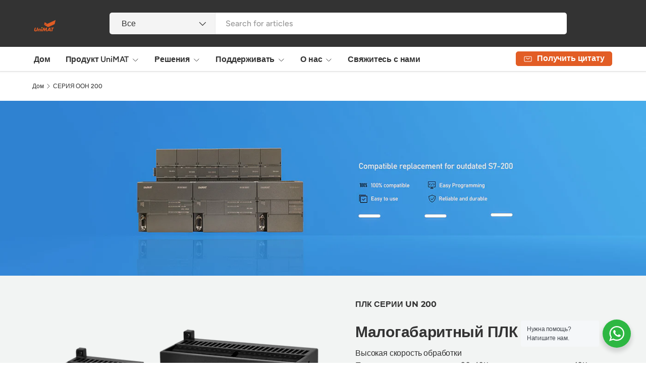

--- FILE ---
content_type: text/html; charset=utf-8
request_url: https://www.unimatautomation.com/ru/collections/un-200-cpu
body_size: 36973
content:
<!doctype html>
<html class="no-js" lang="ru" dir="ltr">
<head><meta charset="utf-8">
<meta name="viewport" content="width=device-width,initial-scale=1">
<title>PLC 200 - малый PLC - СЕРИЯ UN 200 &ndash; UniMAT</title><link rel="canonical" href="https://www.unimatautomation.com/ru/collections/un-200-cpu"><link rel="icon" href="//www.unimatautomation.com/cdn/shop/files/LOGO-02.png?crop=center&height=48&v=1655090599&width=48" type="image/png">
  <link rel="apple-touch-icon" href="//www.unimatautomation.com/cdn/shop/files/LOGO-02.png?crop=center&height=180&v=1655090599&width=180"><meta name="description" content="ПЛК серии Unimat UN 200 — это небольшой ПЛК с компактной структурой и высокой производительностью. Добро пожаловать в Unimat, чтобы купить ПЛК 200."><meta property="og:site_name" content="UniMAT">
<meta property="og:url" content="https://www.unimatautomation.com/ru/collections/un-200-cpu">
<meta property="og:title" content="PLC 200 - малый PLC - СЕРИЯ UN 200">
<meta property="og:type" content="product.group">
<meta property="og:description" content="ПЛК серии Unimat UN 200 — это небольшой ПЛК с компактной структурой и высокой производительностью. Добро пожаловать в Unimat, чтобы купить ПЛК 200."><meta name="twitter:card" content="summary_large_image">
<meta name="twitter:title" content="PLC 200 - малый PLC - СЕРИЯ UN 200">
<meta name="twitter:description" content="ПЛК серии Unimat UN 200 — это небольшой ПЛК с компактной структурой и высокой производительностью. Добро пожаловать в Unimat, чтобы купить ПЛК 200.">
<link rel="preload" href="//www.unimatautomation.com/cdn/shop/t/68/assets/main.css?v=167297049567451841501755153529" as="style"><style data-shopify>
@font-face {
  font-family: Figtree;
  font-weight: 500;
  font-style: normal;
  font-display: swap;
  src: url("//www.unimatautomation.com/cdn/fonts/figtree/figtree_n5.3b6b7df38aa5986536945796e1f947445832047c.woff2") format("woff2"),
       url("//www.unimatautomation.com/cdn/fonts/figtree/figtree_n5.f26bf6dcae278b0ed902605f6605fa3338e81dab.woff") format("woff");
}
@font-face {
  font-family: Figtree;
  font-weight: 500;
  font-style: normal;
  font-display: swap;
  src: url("//www.unimatautomation.com/cdn/fonts/figtree/figtree_n5.3b6b7df38aa5986536945796e1f947445832047c.woff2") format("woff2"),
       url("//www.unimatautomation.com/cdn/fonts/figtree/figtree_n5.f26bf6dcae278b0ed902605f6605fa3338e81dab.woff") format("woff");
}
@font-face {
  font-family: Figtree;
  font-weight: 500;
  font-style: italic;
  font-display: swap;
  src: url("//www.unimatautomation.com/cdn/fonts/figtree/figtree_i5.969396f679a62854cf82dbf67acc5721e41351f0.woff2") format("woff2"),
       url("//www.unimatautomation.com/cdn/fonts/figtree/figtree_i5.93bc1cad6c73ca9815f9777c49176dfc9d2890dd.woff") format("woff");
}
@font-face {
  font-family: Figtree;
  font-weight: 500;
  font-style: italic;
  font-display: swap;
  src: url("//www.unimatautomation.com/cdn/fonts/figtree/figtree_i5.969396f679a62854cf82dbf67acc5721e41351f0.woff2") format("woff2"),
       url("//www.unimatautomation.com/cdn/fonts/figtree/figtree_i5.93bc1cad6c73ca9815f9777c49176dfc9d2890dd.woff") format("woff");
}
@font-face {
  font-family: Montserrat;
  font-weight: 700;
  font-style: normal;
  font-display: swap;
  src: url("//www.unimatautomation.com/cdn/fonts/montserrat/montserrat_n7.3c434e22befd5c18a6b4afadb1e3d77c128c7939.woff2") format("woff2"),
       url("//www.unimatautomation.com/cdn/fonts/montserrat/montserrat_n7.5d9fa6e2cae713c8fb539a9876489d86207fe957.woff") format("woff");
}
@font-face {
  font-family: Figtree;
  font-weight: 600;
  font-style: normal;
  font-display: swap;
  src: url("//www.unimatautomation.com/cdn/fonts/figtree/figtree_n6.9d1ea52bb49a0a86cfd1b0383d00f83d3fcc14de.woff2") format("woff2"),
       url("//www.unimatautomation.com/cdn/fonts/figtree/figtree_n6.f0fcdea525a0e47b2ae4ab645832a8e8a96d31d3.woff") format("woff");
}
:root {
      --bg-color: 255 255 255 / 1.0;
      --bg-color-og: 255 255 255 / 1.0;
      --heading-color: 51 51 51;
      --text-color: 51 51 51;
      --text-color-og: 51 51 51;
      --scrollbar-color: 51 51 51;
      --link-color: 51 51 51;
      --link-color-og: 51 51 51;
      --star-color: 252 202 44;
      --sale-price-color: 198 32 32;--swatch-border-color-default: 214 214 214;
        --swatch-border-color-active: 153 153 153;
        --swatch-card-size: 26px;
        --swatch-variant-picker-size: 24px;--color-scheme-1-bg: 242 244 243 / 1.0;
      --color-scheme-1-grad: ;
      --color-scheme-1-heading: 51 51 51;
      --color-scheme-1-text: 51 51 51;
      --color-scheme-1-btn-bg: 252 202 44;
      --color-scheme-1-btn-text: 51 51 51;
      --color-scheme-1-btn-bg-hover: 224 184 58;--color-scheme-2-bg: 198 32 32 / 1.0;
      --color-scheme-2-grad: linear-gradient(24deg, rgba(170, 24, 44, 1) 15%, rgba(198, 32, 32, 1) 84%);
      --color-scheme-2-heading: 250 244 216;
      --color-scheme-2-text: 250 244 216;
      --color-scheme-2-btn-bg: 255 255 255;
      --color-scheme-2-btn-text: 51 51 51;
      --color-scheme-2-btn-bg-hover: 232 232 232;--color-scheme-3-bg: 109 174 30 / 1.0;
      --color-scheme-3-grad: linear-gradient(22deg, rgba(226, 93, 37, 1) 16%, rgba(237, 124, 76, 1) 84%);
      --color-scheme-3-heading: 255 255 255;
      --color-scheme-3-text: 255 255 255;
      --color-scheme-3-btn-bg: 252 202 44;
      --color-scheme-3-btn-text: 51 51 51;
      --color-scheme-3-btn-bg-hover: 224 184 58;

      --drawer-bg-color: 255 255 255 / 1.0;
      --drawer-text-color: 51 51 51;

      --panel-bg-color: 242 244 243 / 1.0;
      --panel-heading-color: 51 51 51;
      --panel-text-color: 51 51 51;

      --in-stock-text-color: 13 137 62;
      --low-stock-text-color: 210 134 26;
      --very-low-stock-text-color: 170 24 44;
      --no-stock-text-color: 83 86 90;
      --no-stock-backordered-text-color: 83 86 90;

      --error-bg-color: 244 216 220;
      --error-text-color: 170 24 44;
      --success-bg-color: 109 174 30;
      --success-text-color: 255 255 255;
      --info-bg-color: 242 244 243;
      --info-text-color: 51 51 51;

      --heading-font-family: Montserrat, sans-serif;
      --heading-font-style: normal;
      --heading-font-weight: 700;
      --heading-scale-start: 2;
      --heading-letter-spacing: -0.01em;

      --navigation-font-family: Figtree, sans-serif;
      --navigation-font-style: normal;
      --navigation-font-weight: 600;
      --navigation-letter-spacing: -0.01em;--heading-text-transform: none;
--subheading-text-transform: none;
      --body-font-family: Figtree, sans-serif;
      --body-font-style: normal;
      --body-font-weight: 500;
      --body-font-size: 16;
      --body-font-size-px: 16px;
      --body-letter-spacing: -0.01em;

      --section-gap: 32;
      --heading-gap: calc(8 * var(--space-unit));--heading-gap: calc(6 * var(--space-unit));--grid-column-gap: 20px;
      --product-card-gap: 20px;--btn-bg-color: 13 137 62;
      --btn-bg-hover-color: 53 167 98;
      --btn-text-color: 255 255 255;
      --btn-bg-color-og: 13 137 62;
      --btn-text-color-og: 255 255 255;
      --btn-alt-bg-color: 255 255 255;
      --btn-alt-bg-alpha: 1.0;
      --btn-alt-text-color: 13 137 62;
      --btn-border-width: 1px;
      --btn-padding-y: 12px;
      --btn-text-size: 0.92em;

      
      --btn-border-radius: 5px;
      

      --btn-lg-border-radius: 50%;
      --btn-icon-border-radius: 50%;
      --input-with-btn-inner-radius: var(--btn-border-radius);

      --input-bg-color: 255 255 255 / 1.0;
      --input-text-color: 51 51 51;
      --input-border-width: 1px;
      --input-border-radius: 4px;
      --textarea-border-radius: 4px;
      --input-border-radius: 5px;
      --input-bg-color-diff-3: #f7f7f7;
      --input-bg-color-diff-6: #f0f0f0;

      --modal-border-radius: 0px;
      --modal-overlay-color: 0 0 0;
      --modal-overlay-opacity: 0.4;
      --drawer-border-radius: 0px;
      --overlay-border-radius: 8px;--custom-label-bg-color: 252 202 44;
      --custom-label-text-color: 51 51 51;--sale-label-bg-color: 198 32 32;
      --sale-label-text-color: 255 255 255;--new-label-bg-color: 26 102 210;
      --new-label-text-color: 255 255 255;--preorder-label-bg-color: 170 225 62;
      --preorder-label-text-color: 51 51 51;

      --page-width: 1200px;
      --gutter-sm: 20px;
      --gutter-md: 48px;
      --gutter-lg: 64px;

      --payment-terms-bg-color: #ffffff;

      --coll-card-bg-color: #fafafa;
      --coll-card-border-color: rgba(0,0,0,0);

      --card-bg-color: 255 255 255;
      --card-text-color: 51 51 51;
      --card-border-color: #dddddd;
        
          --aos-animate-duration: 1.1s;
        

        
          --aos-min-width: 0;
        
      

      --reading-width: 48em;
    }@media (max-width: 769px) {
      :root {
        --reading-width: 36em;
      }
    }
  </style><link rel="stylesheet" href="//www.unimatautomation.com/cdn/shop/t/68/assets/main.css?v=167297049567451841501755153529">
  <script src="//www.unimatautomation.com/cdn/shop/t/68/assets/main.js?v=111714404738605116871755153529" defer="defer"></script><link rel="preload" href="//www.unimatautomation.com/cdn/fonts/figtree/figtree_n5.3b6b7df38aa5986536945796e1f947445832047c.woff2" as="font" type="font/woff2" crossorigin fetchpriority="high"><link rel="preload" href="//www.unimatautomation.com/cdn/fonts/montserrat/montserrat_n7.3c434e22befd5c18a6b4afadb1e3d77c128c7939.woff2" as="font" type="font/woff2" crossorigin fetchpriority="high"><script>window.performance && window.performance.mark && window.performance.mark('shopify.content_for_header.start');</script><meta id="shopify-digital-wallet" name="shopify-digital-wallet" content="/57315786775/digital_wallets/dialog">
<link rel="alternate" type="application/atom+xml" title="Feed" href="/ru/collections/un-200-cpu.atom" />
<link rel="alternate" hreflang="x-default" href="https://www.unimatautomation.com/collections/un-200-cpu">
<link rel="alternate" hreflang="en" href="https://www.unimatautomation.com/collections/un-200-cpu">
<link rel="alternate" hreflang="es" href="https://www.unimatautomation.com/es/collections/un-200-cpu">
<link rel="alternate" hreflang="ru" href="https://www.unimatautomation.com/ru/collections/un-200-cpu">
<link rel="alternate" type="application/json+oembed" href="https://www.unimatautomation.com/ru/collections/un-200-cpu.oembed">
<script async="async" src="/checkouts/internal/preloads.js?locale=ru-US"></script>
<script id="shopify-features" type="application/json">{"accessToken":"91cda747a7d8ba62252e03c91f840b65","betas":["rich-media-storefront-analytics"],"domain":"www.unimatautomation.com","predictiveSearch":true,"shopId":57315786775,"locale":"ru"}</script>
<script>var Shopify = Shopify || {};
Shopify.shop = "unimathome.myshopify.com";
Shopify.locale = "ru";
Shopify.currency = {"active":"USD","rate":"1.0"};
Shopify.country = "US";
Shopify.theme = {"name":"250815","id":168795537431,"schema_name":"Canopy","schema_version":"7.0.0","theme_store_id":732,"role":"main"};
Shopify.theme.handle = "null";
Shopify.theme.style = {"id":null,"handle":null};
Shopify.cdnHost = "www.unimatautomation.com/cdn";
Shopify.routes = Shopify.routes || {};
Shopify.routes.root = "/ru/";</script>
<script type="module">!function(o){(o.Shopify=o.Shopify||{}).modules=!0}(window);</script>
<script>!function(o){function n(){var o=[];function n(){o.push(Array.prototype.slice.apply(arguments))}return n.q=o,n}var t=o.Shopify=o.Shopify||{};t.loadFeatures=n(),t.autoloadFeatures=n()}(window);</script>
<script id="shop-js-analytics" type="application/json">{"pageType":"collection"}</script>
<script defer="defer" async type="module" src="//www.unimatautomation.com/cdn/shopifycloud/shop-js/modules/v2/client.init-shop-cart-sync_C-9pMOta.ru.esm.js"></script>
<script defer="defer" async type="module" src="//www.unimatautomation.com/cdn/shopifycloud/shop-js/modules/v2/chunk.common_C_S02Gah.esm.js"></script>
<script type="module">
  await import("//www.unimatautomation.com/cdn/shopifycloud/shop-js/modules/v2/client.init-shop-cart-sync_C-9pMOta.ru.esm.js");
await import("//www.unimatautomation.com/cdn/shopifycloud/shop-js/modules/v2/chunk.common_C_S02Gah.esm.js");

  window.Shopify.SignInWithShop?.initShopCartSync?.({"fedCMEnabled":true,"windoidEnabled":true});

</script>
<script id="__st">var __st={"a":57315786775,"offset":28800,"reqid":"93791c56-8f79-4f55-9f5b-79ef89a3b48b-1768755089","pageurl":"www.unimatautomation.com\/ru\/collections\/un-200-cpu","u":"fd94b78a137c","p":"collection","rtyp":"collection","rid":269045825559};</script>
<script>window.ShopifyPaypalV4VisibilityTracking = true;</script>
<script id="form-persister">!function(){'use strict';const t='contact',e='new_comment',n=[[t,t],['blogs',e],['comments',e],[t,'customer']],o='password',r='form_key',c=['recaptcha-v3-token','g-recaptcha-response','h-captcha-response',o],s=()=>{try{return window.sessionStorage}catch{return}},i='__shopify_v',u=t=>t.elements[r],a=function(){const t=[...n].map((([t,e])=>`form[action*='/${t}']:not([data-nocaptcha='true']) input[name='form_type'][value='${e}']`)).join(',');var e;return e=t,()=>e?[...document.querySelectorAll(e)].map((t=>t.form)):[]}();function m(t){const e=u(t);a().includes(t)&&(!e||!e.value)&&function(t){try{if(!s())return;!function(t){const e=s();if(!e)return;const n=u(t);if(!n)return;const o=n.value;o&&e.removeItem(o)}(t);const e=Array.from(Array(32),(()=>Math.random().toString(36)[2])).join('');!function(t,e){u(t)||t.append(Object.assign(document.createElement('input'),{type:'hidden',name:r})),t.elements[r].value=e}(t,e),function(t,e){const n=s();if(!n)return;const r=[...t.querySelectorAll(`input[type='${o}']`)].map((({name:t})=>t)),u=[...c,...r],a={};for(const[o,c]of new FormData(t).entries())u.includes(o)||(a[o]=c);n.setItem(e,JSON.stringify({[i]:1,action:t.action,data:a}))}(t,e)}catch(e){console.error('failed to persist form',e)}}(t)}const f=t=>{if('true'===t.dataset.persistBound)return;const e=function(t,e){const n=function(t){return'function'==typeof t.submit?t.submit:HTMLFormElement.prototype.submit}(t).bind(t);return function(){let t;return()=>{t||(t=!0,(()=>{try{e(),n()}catch(t){(t=>{console.error('form submit failed',t)})(t)}})(),setTimeout((()=>t=!1),250))}}()}(t,(()=>{m(t)}));!function(t,e){if('function'==typeof t.submit&&'function'==typeof e)try{t.submit=e}catch{}}(t,e),t.addEventListener('submit',(t=>{t.preventDefault(),e()})),t.dataset.persistBound='true'};!function(){function t(t){const e=(t=>{const e=t.target;return e instanceof HTMLFormElement?e:e&&e.form})(t);e&&m(e)}document.addEventListener('submit',t),document.addEventListener('DOMContentLoaded',(()=>{const e=a();for(const t of e)f(t);var n;n=document.body,new window.MutationObserver((t=>{for(const e of t)if('childList'===e.type&&e.addedNodes.length)for(const t of e.addedNodes)1===t.nodeType&&'FORM'===t.tagName&&a().includes(t)&&f(t)})).observe(n,{childList:!0,subtree:!0,attributes:!1}),document.removeEventListener('submit',t)}))}()}();</script>
<script integrity="sha256-4kQ18oKyAcykRKYeNunJcIwy7WH5gtpwJnB7kiuLZ1E=" data-source-attribution="shopify.loadfeatures" defer="defer" src="//www.unimatautomation.com/cdn/shopifycloud/storefront/assets/storefront/load_feature-a0a9edcb.js" crossorigin="anonymous"></script>
<script data-source-attribution="shopify.dynamic_checkout.dynamic.init">var Shopify=Shopify||{};Shopify.PaymentButton=Shopify.PaymentButton||{isStorefrontPortableWallets:!0,init:function(){window.Shopify.PaymentButton.init=function(){};var t=document.createElement("script");t.src="https://www.unimatautomation.com/cdn/shopifycloud/portable-wallets/latest/portable-wallets.ru.js",t.type="module",document.head.appendChild(t)}};
</script>
<script data-source-attribution="shopify.dynamic_checkout.buyer_consent">
  function portableWalletsHideBuyerConsent(e){var t=document.getElementById("shopify-buyer-consent"),n=document.getElementById("shopify-subscription-policy-button");t&&n&&(t.classList.add("hidden"),t.setAttribute("aria-hidden","true"),n.removeEventListener("click",e))}function portableWalletsShowBuyerConsent(e){var t=document.getElementById("shopify-buyer-consent"),n=document.getElementById("shopify-subscription-policy-button");t&&n&&(t.classList.remove("hidden"),t.removeAttribute("aria-hidden"),n.addEventListener("click",e))}window.Shopify?.PaymentButton&&(window.Shopify.PaymentButton.hideBuyerConsent=portableWalletsHideBuyerConsent,window.Shopify.PaymentButton.showBuyerConsent=portableWalletsShowBuyerConsent);
</script>
<script data-source-attribution="shopify.dynamic_checkout.cart.bootstrap">document.addEventListener("DOMContentLoaded",(function(){function t(){return document.querySelector("shopify-accelerated-checkout-cart, shopify-accelerated-checkout")}if(t())Shopify.PaymentButton.init();else{new MutationObserver((function(e,n){t()&&(Shopify.PaymentButton.init(),n.disconnect())})).observe(document.body,{childList:!0,subtree:!0})}}));
</script>
<script id="sections-script" data-sections="header,footer" defer="defer" src="//www.unimatautomation.com/cdn/shop/t/68/compiled_assets/scripts.js?4753"></script>
<script>window.performance && window.performance.mark && window.performance.mark('shopify.content_for_header.end');</script>

    <script src="//www.unimatautomation.com/cdn/shop/t/68/assets/animate-on-scroll.js?v=15249566486942820451755153528" defer="defer"></script>
    <link rel="stylesheet" href="//www.unimatautomation.com/cdn/shop/t/68/assets/animate-on-scroll.css?v=62865576715456057531755153528">
  

  <script>document.documentElement.className = document.documentElement.className.replace('no-js', 'js');</script><!-- CC Custom Head Start --><!-- CC Custom Head End --><script src="https://cdn.shopify.com/extensions/cfc76123-b24f-4e9a-a1dc-585518796af7/forms-2294/assets/shopify-forms-loader.js" type="text/javascript" defer="defer"></script>
<link href="https://monorail-edge.shopifysvc.com" rel="dns-prefetch">
<script>(function(){if ("sendBeacon" in navigator && "performance" in window) {try {var session_token_from_headers = performance.getEntriesByType('navigation')[0].serverTiming.find(x => x.name == '_s').description;} catch {var session_token_from_headers = undefined;}var session_cookie_matches = document.cookie.match(/_shopify_s=([^;]*)/);var session_token_from_cookie = session_cookie_matches && session_cookie_matches.length === 2 ? session_cookie_matches[1] : "";var session_token = session_token_from_headers || session_token_from_cookie || "";function handle_abandonment_event(e) {var entries = performance.getEntries().filter(function(entry) {return /monorail-edge.shopifysvc.com/.test(entry.name);});if (!window.abandonment_tracked && entries.length === 0) {window.abandonment_tracked = true;var currentMs = Date.now();var navigation_start = performance.timing.navigationStart;var payload = {shop_id: 57315786775,url: window.location.href,navigation_start,duration: currentMs - navigation_start,session_token,page_type: "collection"};window.navigator.sendBeacon("https://monorail-edge.shopifysvc.com/v1/produce", JSON.stringify({schema_id: "online_store_buyer_site_abandonment/1.1",payload: payload,metadata: {event_created_at_ms: currentMs,event_sent_at_ms: currentMs}}));}}window.addEventListener('pagehide', handle_abandonment_event);}}());</script>
<script id="web-pixels-manager-setup">(function e(e,d,r,n,o){if(void 0===o&&(o={}),!Boolean(null===(a=null===(i=window.Shopify)||void 0===i?void 0:i.analytics)||void 0===a?void 0:a.replayQueue)){var i,a;window.Shopify=window.Shopify||{};var t=window.Shopify;t.analytics=t.analytics||{};var s=t.analytics;s.replayQueue=[],s.publish=function(e,d,r){return s.replayQueue.push([e,d,r]),!0};try{self.performance.mark("wpm:start")}catch(e){}var l=function(){var e={modern:/Edge?\/(1{2}[4-9]|1[2-9]\d|[2-9]\d{2}|\d{4,})\.\d+(\.\d+|)|Firefox\/(1{2}[4-9]|1[2-9]\d|[2-9]\d{2}|\d{4,})\.\d+(\.\d+|)|Chrom(ium|e)\/(9{2}|\d{3,})\.\d+(\.\d+|)|(Maci|X1{2}).+ Version\/(15\.\d+|(1[6-9]|[2-9]\d|\d{3,})\.\d+)([,.]\d+|)( \(\w+\)|)( Mobile\/\w+|) Safari\/|Chrome.+OPR\/(9{2}|\d{3,})\.\d+\.\d+|(CPU[ +]OS|iPhone[ +]OS|CPU[ +]iPhone|CPU IPhone OS|CPU iPad OS)[ +]+(15[._]\d+|(1[6-9]|[2-9]\d|\d{3,})[._]\d+)([._]\d+|)|Android:?[ /-](13[3-9]|1[4-9]\d|[2-9]\d{2}|\d{4,})(\.\d+|)(\.\d+|)|Android.+Firefox\/(13[5-9]|1[4-9]\d|[2-9]\d{2}|\d{4,})\.\d+(\.\d+|)|Android.+Chrom(ium|e)\/(13[3-9]|1[4-9]\d|[2-9]\d{2}|\d{4,})\.\d+(\.\d+|)|SamsungBrowser\/([2-9]\d|\d{3,})\.\d+/,legacy:/Edge?\/(1[6-9]|[2-9]\d|\d{3,})\.\d+(\.\d+|)|Firefox\/(5[4-9]|[6-9]\d|\d{3,})\.\d+(\.\d+|)|Chrom(ium|e)\/(5[1-9]|[6-9]\d|\d{3,})\.\d+(\.\d+|)([\d.]+$|.*Safari\/(?![\d.]+ Edge\/[\d.]+$))|(Maci|X1{2}).+ Version\/(10\.\d+|(1[1-9]|[2-9]\d|\d{3,})\.\d+)([,.]\d+|)( \(\w+\)|)( Mobile\/\w+|) Safari\/|Chrome.+OPR\/(3[89]|[4-9]\d|\d{3,})\.\d+\.\d+|(CPU[ +]OS|iPhone[ +]OS|CPU[ +]iPhone|CPU IPhone OS|CPU iPad OS)[ +]+(10[._]\d+|(1[1-9]|[2-9]\d|\d{3,})[._]\d+)([._]\d+|)|Android:?[ /-](13[3-9]|1[4-9]\d|[2-9]\d{2}|\d{4,})(\.\d+|)(\.\d+|)|Mobile Safari.+OPR\/([89]\d|\d{3,})\.\d+\.\d+|Android.+Firefox\/(13[5-9]|1[4-9]\d|[2-9]\d{2}|\d{4,})\.\d+(\.\d+|)|Android.+Chrom(ium|e)\/(13[3-9]|1[4-9]\d|[2-9]\d{2}|\d{4,})\.\d+(\.\d+|)|Android.+(UC? ?Browser|UCWEB|U3)[ /]?(15\.([5-9]|\d{2,})|(1[6-9]|[2-9]\d|\d{3,})\.\d+)\.\d+|SamsungBrowser\/(5\.\d+|([6-9]|\d{2,})\.\d+)|Android.+MQ{2}Browser\/(14(\.(9|\d{2,})|)|(1[5-9]|[2-9]\d|\d{3,})(\.\d+|))(\.\d+|)|K[Aa][Ii]OS\/(3\.\d+|([4-9]|\d{2,})\.\d+)(\.\d+|)/},d=e.modern,r=e.legacy,n=navigator.userAgent;return n.match(d)?"modern":n.match(r)?"legacy":"unknown"}(),u="modern"===l?"modern":"legacy",c=(null!=n?n:{modern:"",legacy:""})[u],f=function(e){return[e.baseUrl,"/wpm","/b",e.hashVersion,"modern"===e.buildTarget?"m":"l",".js"].join("")}({baseUrl:d,hashVersion:r,buildTarget:u}),m=function(e){var d=e.version,r=e.bundleTarget,n=e.surface,o=e.pageUrl,i=e.monorailEndpoint;return{emit:function(e){var a=e.status,t=e.errorMsg,s=(new Date).getTime(),l=JSON.stringify({metadata:{event_sent_at_ms:s},events:[{schema_id:"web_pixels_manager_load/3.1",payload:{version:d,bundle_target:r,page_url:o,status:a,surface:n,error_msg:t},metadata:{event_created_at_ms:s}}]});if(!i)return console&&console.warn&&console.warn("[Web Pixels Manager] No Monorail endpoint provided, skipping logging."),!1;try{return self.navigator.sendBeacon.bind(self.navigator)(i,l)}catch(e){}var u=new XMLHttpRequest;try{return u.open("POST",i,!0),u.setRequestHeader("Content-Type","text/plain"),u.send(l),!0}catch(e){return console&&console.warn&&console.warn("[Web Pixels Manager] Got an unhandled error while logging to Monorail."),!1}}}}({version:r,bundleTarget:l,surface:e.surface,pageUrl:self.location.href,monorailEndpoint:e.monorailEndpoint});try{o.browserTarget=l,function(e){var d=e.src,r=e.async,n=void 0===r||r,o=e.onload,i=e.onerror,a=e.sri,t=e.scriptDataAttributes,s=void 0===t?{}:t,l=document.createElement("script"),u=document.querySelector("head"),c=document.querySelector("body");if(l.async=n,l.src=d,a&&(l.integrity=a,l.crossOrigin="anonymous"),s)for(var f in s)if(Object.prototype.hasOwnProperty.call(s,f))try{l.dataset[f]=s[f]}catch(e){}if(o&&l.addEventListener("load",o),i&&l.addEventListener("error",i),u)u.appendChild(l);else{if(!c)throw new Error("Did not find a head or body element to append the script");c.appendChild(l)}}({src:f,async:!0,onload:function(){if(!function(){var e,d;return Boolean(null===(d=null===(e=window.Shopify)||void 0===e?void 0:e.analytics)||void 0===d?void 0:d.initialized)}()){var d=window.webPixelsManager.init(e)||void 0;if(d){var r=window.Shopify.analytics;r.replayQueue.forEach((function(e){var r=e[0],n=e[1],o=e[2];d.publishCustomEvent(r,n,o)})),r.replayQueue=[],r.publish=d.publishCustomEvent,r.visitor=d.visitor,r.initialized=!0}}},onerror:function(){return m.emit({status:"failed",errorMsg:"".concat(f," has failed to load")})},sri:function(e){var d=/^sha384-[A-Za-z0-9+/=]+$/;return"string"==typeof e&&d.test(e)}(c)?c:"",scriptDataAttributes:o}),m.emit({status:"loading"})}catch(e){m.emit({status:"failed",errorMsg:(null==e?void 0:e.message)||"Unknown error"})}}})({shopId: 57315786775,storefrontBaseUrl: "https://www.unimatautomation.com",extensionsBaseUrl: "https://extensions.shopifycdn.com/cdn/shopifycloud/web-pixels-manager",monorailEndpoint: "https://monorail-edge.shopifysvc.com/unstable/produce_batch",surface: "storefront-renderer",enabledBetaFlags: ["2dca8a86"],webPixelsConfigList: [{"id":"414580759","configuration":"{\"config\":\"{\\\"google_tag_ids\\\":[\\\"G-YMYVXBL2N9\\\",\\\"AW-11028928441\\\"],\\\"gtag_events\\\":[{\\\"type\\\":\\\"begin_checkout\\\",\\\"action_label\\\":[\\\"G-YMYVXBL2N9\\\",\\\"AW-11028928441\\\/zD87CLClmOgZELmvgIsp\\\",\\\"AW-11028928441\\\"]},{\\\"type\\\":\\\"search\\\",\\\"action_label\\\":[\\\"G-YMYVXBL2N9\\\",\\\"AW-11028928441\\\/F_1gCKqlmOgZELmvgIsp\\\",\\\"AW-11028928441\\\"]},{\\\"type\\\":\\\"view_item\\\",\\\"action_label\\\":[\\\"G-YMYVXBL2N9\\\",\\\"AW-11028928441\\\/PcY1CKelmOgZELmvgIsp\\\",\\\"AW-11028928441\\\"]},{\\\"type\\\":\\\"purchase\\\",\\\"action_label\\\":[\\\"G-YMYVXBL2N9\\\",\\\"AW-11028928441\\\/t7igCKGlmOgZELmvgIsp\\\",\\\"AW-11028928441\\\"]},{\\\"type\\\":\\\"page_view\\\",\\\"action_label\\\":[\\\"G-YMYVXBL2N9\\\",\\\"AW-11028928441\\\/L4g1CKSlmOgZELmvgIsp\\\",\\\"AW-11028928441\\\"]},{\\\"type\\\":\\\"add_payment_info\\\",\\\"action_label\\\":[\\\"G-YMYVXBL2N9\\\",\\\"AW-11028928441\\\/okA9CLOlmOgZELmvgIsp\\\",\\\"AW-11028928441\\\/fol3CJjgjeoZELmvgIsp\\\",\\\"AW-11028928441\\\"]},{\\\"type\\\":\\\"add_to_cart\\\",\\\"action_label\\\":[\\\"G-YMYVXBL2N9\\\",\\\"AW-11028928441\\\/UWxkCK2lmOgZELmvgIsp\\\",\\\"AW-11028928441\\\"]}],\\\"enable_monitoring_mode\\\":false}\"}","eventPayloadVersion":"v1","runtimeContext":"OPEN","scriptVersion":"b2a88bafab3e21179ed38636efcd8a93","type":"APP","apiClientId":1780363,"privacyPurposes":[],"dataSharingAdjustments":{"protectedCustomerApprovalScopes":["read_customer_address","read_customer_email","read_customer_name","read_customer_personal_data","read_customer_phone"]}},{"id":"shopify-app-pixel","configuration":"{}","eventPayloadVersion":"v1","runtimeContext":"STRICT","scriptVersion":"0450","apiClientId":"shopify-pixel","type":"APP","privacyPurposes":["ANALYTICS","MARKETING"]},{"id":"shopify-custom-pixel","eventPayloadVersion":"v1","runtimeContext":"LAX","scriptVersion":"0450","apiClientId":"shopify-pixel","type":"CUSTOM","privacyPurposes":["ANALYTICS","MARKETING"]}],isMerchantRequest: false,initData: {"shop":{"name":"UniMAT","paymentSettings":{"currencyCode":"USD"},"myshopifyDomain":"unimathome.myshopify.com","countryCode":"CN","storefrontUrl":"https:\/\/www.unimatautomation.com\/ru"},"customer":null,"cart":null,"checkout":null,"productVariants":[],"purchasingCompany":null},},"https://www.unimatautomation.com/cdn","fcfee988w5aeb613cpc8e4bc33m6693e112",{"modern":"","legacy":""},{"shopId":"57315786775","storefrontBaseUrl":"https:\/\/www.unimatautomation.com","extensionBaseUrl":"https:\/\/extensions.shopifycdn.com\/cdn\/shopifycloud\/web-pixels-manager","surface":"storefront-renderer","enabledBetaFlags":"[\"2dca8a86\"]","isMerchantRequest":"false","hashVersion":"fcfee988w5aeb613cpc8e4bc33m6693e112","publish":"custom","events":"[[\"page_viewed\",{}],[\"collection_viewed\",{\"collection\":{\"id\":\"269045825559\",\"title\":\"СЕРИЯ ООН 200\",\"productVariants\":[{\"price\":{\"amount\":0.0,\"currencyCode\":\"USD\"},\"product\":{\"title\":\"ЦП 224-2Q DC\/DC\/DC\",\"vendor\":\"UniMAT\",\"id\":\"6762905993239\",\"untranslatedTitle\":\"ЦП 224-2Q DC\/DC\/DC\",\"url\":\"\/ru\/products\/cpu-224-2q-dc-dc-dc\",\"type\":\"\"},\"id\":\"40157659758615\",\"image\":{\"src\":\"\/\/www.unimatautomation.com\/cdn\/shop\/products\/201808091135423172.png?v=1655370118\"},\"sku\":\"CPU 224-2Q DC\/DC\/DC\",\"title\":\"Default Title\",\"untranslatedTitle\":\"Default Title\"},{\"price\":{\"amount\":0.0,\"currencyCode\":\"USD\"},\"product\":{\"title\":\"ЦП 224-2R AC\/DC\/РЕЛЕ\",\"vendor\":\"UniMAT\",\"id\":\"6762905403415\",\"untranslatedTitle\":\"ЦП 224-2R AC\/DC\/РЕЛЕ\",\"url\":\"\/ru\/products\/cpu-224-2r-ac-dc-relay\",\"type\":\"\"},\"id\":\"40157649338391\",\"image\":{\"src\":\"\/\/www.unimatautomation.com\/cdn\/shop\/products\/20180905154516475.png?v=1655369773\"},\"sku\":\"CPU 224-2R AC\/DC\/RELAY\",\"title\":\"Default Title\",\"untranslatedTitle\":\"Default Title\"},{\"price\":{\"amount\":0.0,\"currencyCode\":\"USD\"},\"product\":{\"title\":\"CPU224XP AC\/DC\/RLY\",\"vendor\":\"UniMAT\",\"id\":\"6737662771223\",\"untranslatedTitle\":\"CPU224XP AC\/DC\/RLY\",\"url\":\"\/ru\/products\/cpu224xp-ac-dc-rly\",\"type\":\"\"},\"id\":\"40083249856535\",\"image\":{\"src\":\"\/\/www.unimatautomation.com\/cdn\/shop\/products\/201808081659084099_190da77d-ed9d-411d-825e-dba4ac7201e4.jpg?v=1655366033\"},\"sku\":\"CPU224XP AC\/DC\/RLY\",\"title\":\"Default Title\",\"untranslatedTitle\":\"Default Title\"},{\"price\":{\"amount\":0.0,\"currencyCode\":\"USD\"},\"product\":{\"title\":\"CPU224XP DC\/DC\/DC\",\"vendor\":\"UniMAT\",\"id\":\"6737730404375\",\"untranslatedTitle\":\"CPU224XP DC\/DC\/DC\",\"url\":\"\/ru\/products\/cpu224xp-dc-dc-dc\",\"type\":\"\"},\"id\":\"40083609911319\",\"image\":{\"src\":\"\/\/www.unimatautomation.com\/cdn\/shop\/products\/201808081701242537.jpg?v=1655365979\"},\"sku\":\"CPU224XP DC\/DC\/DC\",\"title\":\"Default Title\",\"untranslatedTitle\":\"Default Title\"},{\"price\":{\"amount\":0.0,\"currencyCode\":\"USD\"},\"product\":{\"title\":\"ЦП 284-3Q DC\/DC\/DC\",\"vendor\":\"UniMAT\",\"id\":\"6762905796631\",\"untranslatedTitle\":\"ЦП 284-3Q DC\/DC\/DC\",\"url\":\"\/ru\/products\/cpu-284-3q-dc-dc-dc\",\"type\":\"\"},\"id\":\"40157656481815\",\"image\":{\"src\":\"\/\/www.unimatautomation.com\/cdn\/shop\/products\/201809071753098189.png?v=1655369968\"},\"sku\":\"CPU 284-3Q DC\/DC\/DC\",\"title\":\"Default Title\",\"untranslatedTitle\":\"Default Title\"},{\"price\":{\"amount\":0.0,\"currencyCode\":\"USD\"},\"product\":{\"title\":\"ЦП 284-3R AC\/DC\/РЕЛЕ\",\"vendor\":\"UniMAT\",\"id\":\"6762905567255\",\"untranslatedTitle\":\"ЦП 284-3R AC\/DC\/РЕЛЕ\",\"url\":\"\/ru\/products\/cpu-284-3r-ac-dc-relay\",\"type\":\"\"},\"id\":\"40157652582423\",\"image\":{\"src\":\"\/\/www.unimatautomation.com\/cdn\/shop\/products\/201808091111304498.png?v=1655369878\"},\"sku\":\"CPU 284-3R AC\/DC\/RELAY\",\"title\":\"Default Title\",\"untranslatedTitle\":\"Default Title\"},{\"price\":{\"amount\":0.0,\"currencyCode\":\"USD\"},\"product\":{\"title\":\"ЦП 226-2Q DC\/DC\/DC\",\"vendor\":\"UniMAT\",\"id\":\"6738310332439\",\"untranslatedTitle\":\"ЦП 226-2Q DC\/DC\/DC\",\"url\":\"\/ru\/products\/cpu-226-2q-dc-dc-dc\",\"type\":\"\"},\"id\":\"40086228664343\",\"image\":{\"src\":\"\/\/www.unimatautomation.com\/cdn\/shop\/products\/201809051541383228.png?v=1655365865\"},\"sku\":\"CPU 226-2Q DC\/DC\/DC\",\"title\":\"Default Title\",\"untranslatedTitle\":\"Default Title\"},{\"price\":{\"amount\":0.0,\"currencyCode\":\"USD\"},\"product\":{\"title\":\"ЦП 226-2R AC\/DC\/РЕЛЕ\",\"vendor\":\"UniMAT\",\"id\":\"6738217664535\",\"untranslatedTitle\":\"ЦП 226-2R AC\/DC\/РЕЛЕ\",\"url\":\"\/ru\/products\/cpu-226-2r-ac-dc-relay\",\"type\":\"\"},\"id\":\"40085774991383\",\"image\":{\"src\":\"\/\/www.unimatautomation.com\/cdn\/shop\/products\/201808091108462838_bf0fdd5a-b3ad-480d-8df7-f2a640e7c298.png?v=1655365914\"},\"sku\":\"CPU 226-2R AC\/DC\/RELAY\",\"title\":\"Default Title\",\"untranslatedTitle\":\"Default Title\"},{\"price\":{\"amount\":0.0,\"currencyCode\":\"USD\"},\"product\":{\"title\":\"ООН 221-1BH22-0XA0\",\"vendor\":\"unimat\",\"id\":\"6762909335575\",\"untranslatedTitle\":\"ООН 221-1BH22-0XA0\",\"url\":\"\/ru\/products\/un-221-1bh22-0xa0\",\"type\":\"\"},\"id\":\"40157677977623\",\"image\":{\"src\":\"\/\/www.unimatautomation.com\/cdn\/shop\/products\/201808091103361667.png?v=1655371531\"},\"sku\":\"UN 221-1BH22-0XA0\",\"title\":\"Default Title\",\"untranslatedTitle\":\"Default Title\"},{\"price\":{\"amount\":0.0,\"currencyCode\":\"USD\"},\"product\":{\"title\":\"ООН 221-1BF22-0XA0\",\"vendor\":\"unimat\",\"id\":\"6762909663255\",\"untranslatedTitle\":\"ООН 221-1BF22-0XA0\",\"url\":\"\/ru\/products\/un-221-1bf22-0xa0\",\"type\":\"\"},\"id\":\"40157681025047\",\"image\":{\"src\":\"\/\/www.unimatautomation.com\/cdn\/shop\/products\/201809051532453931.png?v=1655371604\"},\"sku\":\"UN 221-1BF22-0XA0\",\"title\":\"Default Title\",\"untranslatedTitle\":\"Default Title\"},{\"price\":{\"amount\":0.0,\"currencyCode\":\"USD\"},\"product\":{\"title\":\"EM235 4AI\/1AOx12 бит\",\"vendor\":\"unimat\",\"id\":\"6763142021143\",\"untranslatedTitle\":\"EM235 4AI\/1AOx12 бит\",\"url\":\"\/ru\/products\/em235-4ai-1aox12bits\",\"type\":\"\"},\"id\":\"40158581227543\",\"image\":{\"src\":\"\/\/www.unimatautomation.com\/cdn\/shop\/products\/201808091047493295.png?v=1655426627\"},\"sku\":\"EM235 4AI\/1AOx12bits\",\"title\":\"Default Title\",\"untranslatedTitle\":\"Default Title\"},{\"price\":{\"amount\":0.0,\"currencyCode\":\"USD\"},\"product\":{\"title\":\"EM232 4AO x12 бит\",\"vendor\":\"unimat\",\"id\":\"6763142807575\",\"untranslatedTitle\":\"EM232 4AO x12 бит\",\"url\":\"\/ru\/products\/em232-4ao-x12bits\",\"type\":\"\"},\"id\":\"40158584897559\",\"image\":{\"src\":\"\/\/www.unimatautomation.com\/cdn\/shop\/products\/201808091049458306.png?v=1655426763\"},\"sku\":\"EM232 4AO x12bits\",\"title\":\"Default Title\",\"untranslatedTitle\":\"Default Title\"},{\"price\":{\"amount\":0.0,\"currencyCode\":\"USD\"},\"product\":{\"title\":\"EM232 2AO x12 бит\",\"vendor\":\"unimat\",\"id\":\"6763143036951\",\"untranslatedTitle\":\"EM232 2AO x12 бит\",\"url\":\"\/ru\/products\/em232-2ao-x12bits\",\"type\":\"\"},\"id\":\"40158585913367\",\"image\":{\"src\":\"\/\/www.unimatautomation.com\/cdn\/shop\/products\/201808091051053944.png?v=1655426877\"},\"sku\":\"EM232 2AO x12bits\",\"title\":\"Default Title\",\"untranslatedTitle\":\"Default Title\"},{\"price\":{\"amount\":0.0,\"currencyCode\":\"USD\"},\"product\":{\"title\":\"EM231 8AIx14 бит\",\"vendor\":\"UniMAT\",\"id\":\"6763143200791\",\"untranslatedTitle\":\"EM231 8AIx14 бит\",\"url\":\"\/ru\/products\/em231-8aix14bits\",\"type\":\"\"},\"id\":\"40158586077207\",\"image\":{\"src\":\"\/\/www.unimatautomation.com\/cdn\/shop\/products\/201808091052259334.png?v=1655426972\"},\"sku\":\"EM231 8AIx14bits\",\"title\":\"Default Title\",\"untranslatedTitle\":\"Default Title\"},{\"price\":{\"amount\":0.0,\"currencyCode\":\"USD\"},\"product\":{\"title\":\"EM231 4AIx12 бит\",\"vendor\":\"UniMAT\",\"id\":\"6763143430167\",\"untranslatedTitle\":\"EM231 4AIx12 бит\",\"url\":\"\/ru\/products\/em231-4aix12bits\",\"type\":\"\"},\"id\":\"40158587813911\",\"image\":{\"src\":\"\/\/www.unimatautomation.com\/cdn\/shop\/products\/201809051510502617.png?v=1655427065\"},\"sku\":\"EM231 4AIx12bits\",\"title\":\"Default Title\",\"untranslatedTitle\":\"Default Title\"},{\"price\":{\"amount\":0.0,\"currencyCode\":\"USD\"},\"product\":{\"title\":\"Интерфейсный модуль IM261 MODBUS-RTU\",\"vendor\":\"unimat\",\"id\":\"6763143626775\",\"untranslatedTitle\":\"Интерфейсный модуль IM261 MODBUS-RTU\",\"url\":\"\/ru\/products\/im261-modbus-rtu-interface-module\",\"type\":\"\"},\"id\":\"40158589911063\",\"image\":{\"src\":\"\/\/www.unimatautomation.com\/cdn\/shop\/products\/201808091039271856.png?v=1655427256\"},\"sku\":\"IM261 MODBUS-RTU Interface Module\",\"title\":\"Default Title\",\"untranslatedTitle\":\"Default Title\"},{\"price\":{\"amount\":0.0,\"currencyCode\":\"USD\"},\"product\":{\"title\":\"Модуль интерфейса IM260 PROFIBUS-DP\",\"vendor\":\"unimat\",\"id\":\"6763144118295\",\"untranslatedTitle\":\"Модуль интерфейса IM260 PROFIBUS-DP\",\"url\":\"\/ru\/products\/im260-profibus-dp-interface-module\",\"type\":\"\"},\"id\":\"40158592565271\",\"image\":{\"src\":\"\/\/www.unimatautomation.com\/cdn\/shop\/products\/201809051503073518.png?v=1655427445\"},\"sku\":\"IM260 PROFIBUS-DP Interface Module\",\"title\":\"Default Title\",\"untranslatedTitle\":\"Default Title\"},{\"price\":{\"amount\":0.0,\"currencyCode\":\"USD\"},\"product\":{\"title\":\"Модуль EM277 PROFBUS-DP\",\"vendor\":\"unimat\",\"id\":\"6763144314903\",\"untranslatedTitle\":\"Модуль EM277 PROFBUS-DP\",\"url\":\"\/ru\/products\/em277-profbus-dp-module\",\"type\":\"\"},\"id\":\"40158594039831\",\"image\":{\"src\":\"\/\/www.unimatautomation.com\/cdn\/shop\/products\/201808091046125978.png?v=1655427546\"},\"sku\":\"EM277 PROFBUS-DP Module\",\"title\":\"Default Title\",\"untranslatedTitle\":\"Default Title\"},{\"price\":{\"amount\":0.0,\"currencyCode\":\"USD\"},\"product\":{\"title\":\"EM231 16 входов Термопара\",\"vendor\":\"UniMAT\",\"id\":\"6763145560087\",\"untranslatedTitle\":\"EM231 16 входов Термопара\",\"url\":\"\/ru\/products\/em231-16-inputs-thermocouple\",\"type\":\"\"},\"id\":\"40158599446551\",\"image\":{\"src\":\"\/\/www.unimatautomation.com\/cdn\/shop\/products\/20180905145147382.png?v=1655428021\"},\"sku\":\"EM231 16 inputs Thermocouple\",\"title\":\"Default Title\",\"untranslatedTitle\":\"Default Title\"},{\"price\":{\"amount\":0.0,\"currencyCode\":\"USD\"},\"product\":{\"title\":\"EM231 8 входов Термопара VW Адрес\",\"vendor\":\"UniMAT\",\"id\":\"6763147919383\",\"untranslatedTitle\":\"EM231 8 входов Термопара VW Адрес\",\"url\":\"\/ru\/products\/em231-8-inputs-thermocouple-vw-address\",\"type\":\"\"},\"id\":\"40158602952727\",\"image\":{\"src\":\"\/\/www.unimatautomation.com\/cdn\/shop\/products\/201808090923446516.png?v=1655428526\"},\"sku\":\"EM231 8 inputs Thermocouple VW Address\",\"title\":\"Default Title\",\"untranslatedTitle\":\"Default Title\"},{\"price\":{\"amount\":0.0,\"currencyCode\":\"USD\"},\"product\":{\"title\":\"EM231 8 входов, ТС\",\"vendor\":\"UniMAT\",\"id\":\"6763149754391\",\"untranslatedTitle\":\"EM231 8 входов, ТС\",\"url\":\"\/ru\/products\/em231-8inputs-tc\",\"type\":\"\"},\"id\":\"40158609997847\",\"image\":{\"src\":\"\/\/www.unimatautomation.com\/cdn\/shop\/products\/201809071802546441.png?v=1655428817\"},\"sku\":\"EM231 8inputs，TC\",\"title\":\"Default Title\",\"untranslatedTitle\":\"Default Title\"},{\"price\":{\"amount\":0.0,\"currencyCode\":\"USD\"},\"product\":{\"title\":\"EM231 4 входа ТС\",\"vendor\":\"UniMAT\",\"id\":\"6763150376983\",\"untranslatedTitle\":\"EM231 4 входа ТС\",\"url\":\"\/ru\/products\/em231-4inputs-tc\",\"type\":\"\"},\"id\":\"40158611177495\",\"image\":{\"src\":\"\/\/www.unimatautomation.com\/cdn\/shop\/products\/4_dee96a59-5663-42d9-bd89-9aa70b152650.png?v=1655428918\"},\"sku\":\"EM231 4inputs TC\",\"title\":\"Default Title\",\"untranslatedTitle\":\"Default Title\"},{\"price\":{\"amount\":0.0,\"currencyCode\":\"USD\"},\"product\":{\"title\":\"EM231 4 входа, RTD\",\"vendor\":\"UniMAT\",\"id\":\"6763150639127\",\"untranslatedTitle\":\"EM231 4 входа, RTD\",\"url\":\"\/ru\/products\/em231-4-inputs-rtd\",\"type\":\"\"},\"id\":\"40158612619287\",\"image\":{\"src\":\"\/\/www.unimatautomation.com\/cdn\/shop\/products\/201809051456492288.png?v=1655429023\"},\"sku\":\"EM231 4 inputs,RTD\",\"title\":\"Default Title\",\"untranslatedTitle\":\"Default Title\"},{\"price\":{\"amount\":0.0,\"currencyCode\":\"USD\"},\"product\":{\"title\":\"EM231 2 входа, RTD\",\"vendor\":\"UniMAT\",\"id\":\"6763150934039\",\"untranslatedTitle\":\"EM231 2 входа, RTD\",\"url\":\"\/ru\/products\/em231-2-inputs-rtd\",\"type\":\"\"},\"id\":\"40158614323223\",\"image\":{\"src\":\"\/\/www.unimatautomation.com\/cdn\/shop\/products\/201809051457545254.png?v=1655429140\"},\"sku\":\"EM231 2 inputs,RTD\",\"title\":\"Default Title\",\"untranslatedTitle\":\"Default Title\"},{\"price\":{\"amount\":0.0,\"currencyCode\":\"USD\"},\"product\":{\"title\":\"EM231 4 AI × 16 бит\",\"vendor\":\"UniMAT\",\"id\":\"6763151130647\",\"untranslatedTitle\":\"EM231 4 AI × 16 бит\",\"url\":\"\/ru\/products\/em231-4-ai-16bits\",\"type\":\"\"},\"id\":\"40158614781975\",\"image\":{\"src\":\"\/\/www.unimatautomation.com\/cdn\/shop\/products\/201808091036146400.png?v=1655429265\"},\"sku\":\"EM231 4 AI×16bits\",\"title\":\"Default Title\",\"untranslatedTitle\":\"Default Title\"},{\"price\":{\"amount\":0.0,\"currencyCode\":\"USD\"},\"product\":{\"title\":\"ООН 221-1BL22-0XA0\",\"vendor\":\"unimat\",\"id\":\"6762909106199\",\"untranslatedTitle\":\"ООН 221-1BL22-0XA0\",\"url\":\"\/ru\/products\/un-221-1bl22-0xa0\",\"type\":\"\"},\"id\":\"40157677813783\",\"image\":{\"src\":\"\/\/www.unimatautomation.com\/cdn\/shop\/products\/201809051530454663.png?v=1655371433\"},\"sku\":\"UN 221-1BL22-0XA0\",\"title\":\"Default Title\",\"untranslatedTitle\":\"Default Title\"},{\"price\":{\"amount\":0.0,\"currencyCode\":\"USD\"},\"product\":{\"title\":\"ООН 222-1BF22-0XA0\",\"vendor\":\"unimat\",\"id\":\"6762908909591\",\"untranslatedTitle\":\"ООН 222-1BF22-0XA0\",\"url\":\"\/ru\/products\/un-222-1bf22-0xa0\",\"type\":\"\"},\"id\":\"40157677027351\",\"image\":{\"src\":\"\/\/www.unimatautomation.com\/cdn\/shop\/products\/201809051529252380.png?v=1655371350\"},\"sku\":\"UN 222-1BF22-0XA0\",\"title\":\"Default Title\",\"untranslatedTitle\":\"Default Title\"},{\"price\":{\"amount\":0.0,\"currencyCode\":\"USD\"},\"product\":{\"title\":\"ООН 222-1BH22-0XA0\",\"vendor\":\"unimat\",\"id\":\"6762908614679\",\"untranslatedTitle\":\"ООН 222-1BH22-0XA0\",\"url\":\"\/ru\/products\/un-222-1bh22-0xa0\",\"type\":\"\"},\"id\":\"40157676601367\",\"image\":{\"src\":\"\/\/www.unimatautomation.com\/cdn\/shop\/products\/201809051526193969.png?v=1655371186\"},\"sku\":\"UN 222-1BH22-0XA0\",\"title\":\"Default Title\",\"untranslatedTitle\":\"Default Title\"},{\"price\":{\"amount\":0.0,\"currencyCode\":\"USD\"},\"product\":{\"title\":\"ООН 222-1BL22-0XA0\",\"vendor\":\"unimat\",\"id\":\"6762908155927\",\"untranslatedTitle\":\"ООН 222-1BL22-0XA0\",\"url\":\"\/ru\/products\/un-222-1bl22-0xa0\",\"type\":\"\"},\"id\":\"40157675126807\",\"image\":{\"src\":\"\/\/www.unimatautomation.com\/cdn\/shop\/products\/201809051524058845.png?v=1655371016\"},\"sku\":\"UN 222-1BL22-0XA0\",\"title\":\"Default Title\",\"untranslatedTitle\":\"Default Title\"},{\"price\":{\"amount\":0.0,\"currencyCode\":\"USD\"},\"product\":{\"title\":\"ООН 222-1HF22-0XA0\",\"vendor\":\"unimat\",\"id\":\"6762908811287\",\"untranslatedTitle\":\"ООН 222-1HF22-0XA0\",\"url\":\"\/ru\/products\/un-222-1hf22-0xa0\",\"type\":\"\"},\"id\":\"40157676765207\",\"image\":{\"src\":\"\/\/www.unimatautomation.com\/cdn\/shop\/products\/201809051528001161.png?v=1655371274\"},\"sku\":\"UN 222-1HF22-0XA0\",\"title\":\"Default Title\",\"untranslatedTitle\":\"Default Title\"},{\"price\":{\"amount\":0.0,\"currencyCode\":\"USD\"},\"product\":{\"title\":\"ООН 222-1HH22-0XA0\",\"vendor\":\"unimat\",\"id\":\"6762908549143\",\"untranslatedTitle\":\"ООН 222-1HH22-0XA0\",\"url\":\"\/ru\/products\/un-222-1hh22-0xa0\",\"type\":\"\"},\"id\":\"40157676568599\",\"image\":{\"src\":\"\/\/www.unimatautomation.com\/cdn\/shop\/products\/201808091100247806.png?v=1655371102\"},\"sku\":\"UN 222-1HH22-0XA0\",\"title\":\"Default Title\",\"untranslatedTitle\":\"Default Title\"},{\"price\":{\"amount\":0.0,\"currencyCode\":\"USD\"},\"product\":{\"title\":\"ООН 223-1BF22-0XA0\",\"vendor\":\"unimat\",\"id\":\"6762907992087\",\"untranslatedTitle\":\"ООН 223-1BF22-0XA0\",\"url\":\"\/ru\/products\/un-223-1bf22-0xa0\",\"type\":\"\"},\"id\":\"40157674897431\",\"image\":{\"src\":\"\/\/www.unimatautomation.com\/cdn\/shop\/products\/201809051522345207.png?v=1655370930\"},\"sku\":\"UN 223-1BF22-0XA0\",\"title\":\"Default Title\",\"untranslatedTitle\":\"Default Title\"},{\"price\":{\"amount\":0.0,\"currencyCode\":\"USD\"},\"product\":{\"title\":\"ООН 223-1BH22-0XA0\",\"vendor\":\"unimat\",\"id\":\"6762907435031\",\"untranslatedTitle\":\"ООН 223-1BH22-0XA0\",\"url\":\"\/ru\/products\/un-223-1bh22-0xa0\",\"type\":\"\"},\"id\":\"40157668868119\",\"image\":{\"src\":\"\/\/www.unimatautomation.com\/cdn\/shop\/products\/20180905151859103_5616b551-17e4-4f59-bea3-b1095777e39b.png?v=1655370751\"},\"sku\":\"UN 223-1BH22-0XA0\",\"title\":\"Default Title\",\"untranslatedTitle\":\"Default Title\"},{\"price\":{\"amount\":0.0,\"currencyCode\":\"USD\"},\"product\":{\"title\":\"ООН 223-1BL22-0XA0\",\"vendor\":\"unimat\",\"id\":\"6762906845207\",\"untranslatedTitle\":\"ООН 223-1BL22-0XA0\",\"url\":\"\/ru\/products\/un-223-1bl22-0xa0\",\"type\":\"\"},\"id\":\"40157663854615\",\"image\":{\"src\":\"\/\/www.unimatautomation.com\/cdn\/shop\/products\/201809051514332824.png?v=1655370398\"},\"sku\":\"UN 223-1BL22-0XA0\",\"title\":\"Default Title\",\"untranslatedTitle\":\"Default Title\"},{\"price\":{\"amount\":0.0,\"currencyCode\":\"USD\"},\"product\":{\"title\":\"ООН 223-1HF22-0XA0\",\"vendor\":\"unimat\",\"id\":\"6762907664407\",\"untranslatedTitle\":\"ООН 223-1HF22-0XA0\",\"url\":\"\/ru\/products\/un-223-1hf22-0xa0\",\"type\":\"\"},\"id\":\"40157669490711\",\"image\":{\"src\":\"\/\/www.unimatautomation.com\/cdn\/shop\/products\/201809051520554247.png?v=1655370849\"},\"sku\":\"UN 223-1HF22-0XA0\",\"title\":\"Default Title\",\"untranslatedTitle\":\"Default Title\"},{\"price\":{\"amount\":0.0,\"currencyCode\":\"USD\"},\"product\":{\"title\":\"ООН 223-1PH22-0XA0\",\"vendor\":\"unimat\",\"id\":\"6762907238423\",\"untranslatedTitle\":\"ООН 223-1PH22-0XA0\",\"url\":\"\/ru\/products\/un-223-1ph22-0xa0\",\"type\":\"\"},\"id\":\"40157668638743\",\"image\":{\"src\":\"\/\/www.unimatautomation.com\/cdn\/shop\/products\/201809051517215522.png?v=1655370616\"},\"sku\":\"UN 223-1PH22-0XA0\",\"title\":\"Default Title\",\"untranslatedTitle\":\"Default Title\"},{\"price\":{\"amount\":0.0,\"currencyCode\":\"USD\"},\"product\":{\"title\":\"ООН 223-1PL22-0XA0\",\"vendor\":\"unimat\",\"id\":\"6762906255383\",\"untranslatedTitle\":\"ООН 223-1PL22-0XA0\",\"url\":\"\/ru\/products\/un-223-1pl22-0xa0\",\"type\":\"\"},\"id\":\"40157660086295\",\"image\":{\"src\":\"\/\/www.unimatautomation.com\/cdn\/shop\/products\/201808091054165702.png?v=1655370254\"},\"sku\":\"UN 223-1PL22-0XA0\",\"title\":\"Default Title\",\"untranslatedTitle\":\"Default Title\"}]}}]]"});</script><script>
  window.ShopifyAnalytics = window.ShopifyAnalytics || {};
  window.ShopifyAnalytics.meta = window.ShopifyAnalytics.meta || {};
  window.ShopifyAnalytics.meta.currency = 'USD';
  var meta = {"products":[{"id":6762905993239,"gid":"gid:\/\/shopify\/Product\/6762905993239","vendor":"UniMAT","type":"","handle":"cpu-224-2q-dc-dc-dc","variants":[{"id":40157659758615,"price":0,"name":"ЦП 224-2Q DC\/DC\/DC","public_title":null,"sku":"CPU 224-2Q DC\/DC\/DC"}],"remote":false},{"id":6762905403415,"gid":"gid:\/\/shopify\/Product\/6762905403415","vendor":"UniMAT","type":"","handle":"cpu-224-2r-ac-dc-relay","variants":[{"id":40157649338391,"price":0,"name":"ЦП 224-2R AC\/DC\/РЕЛЕ","public_title":null,"sku":"CPU 224-2R AC\/DC\/RELAY"}],"remote":false},{"id":6737662771223,"gid":"gid:\/\/shopify\/Product\/6737662771223","vendor":"UniMAT","type":"","handle":"cpu224xp-ac-dc-rly","variants":[{"id":40083249856535,"price":0,"name":"CPU224XP AC\/DC\/RLY","public_title":null,"sku":"CPU224XP AC\/DC\/RLY"}],"remote":false},{"id":6737730404375,"gid":"gid:\/\/shopify\/Product\/6737730404375","vendor":"UniMAT","type":"","handle":"cpu224xp-dc-dc-dc","variants":[{"id":40083609911319,"price":0,"name":"CPU224XP DC\/DC\/DC","public_title":null,"sku":"CPU224XP DC\/DC\/DC"}],"remote":false},{"id":6762905796631,"gid":"gid:\/\/shopify\/Product\/6762905796631","vendor":"UniMAT","type":"","handle":"cpu-284-3q-dc-dc-dc","variants":[{"id":40157656481815,"price":0,"name":"ЦП 284-3Q DC\/DC\/DC","public_title":null,"sku":"CPU 284-3Q DC\/DC\/DC"}],"remote":false},{"id":6762905567255,"gid":"gid:\/\/shopify\/Product\/6762905567255","vendor":"UniMAT","type":"","handle":"cpu-284-3r-ac-dc-relay","variants":[{"id":40157652582423,"price":0,"name":"ЦП 284-3R AC\/DC\/РЕЛЕ","public_title":null,"sku":"CPU 284-3R AC\/DC\/RELAY"}],"remote":false},{"id":6738310332439,"gid":"gid:\/\/shopify\/Product\/6738310332439","vendor":"UniMAT","type":"","handle":"cpu-226-2q-dc-dc-dc","variants":[{"id":40086228664343,"price":0,"name":"ЦП 226-2Q DC\/DC\/DC","public_title":null,"sku":"CPU 226-2Q DC\/DC\/DC"}],"remote":false},{"id":6738217664535,"gid":"gid:\/\/shopify\/Product\/6738217664535","vendor":"UniMAT","type":"","handle":"cpu-226-2r-ac-dc-relay","variants":[{"id":40085774991383,"price":0,"name":"ЦП 226-2R AC\/DC\/РЕЛЕ","public_title":null,"sku":"CPU 226-2R AC\/DC\/RELAY"}],"remote":false},{"id":6762909335575,"gid":"gid:\/\/shopify\/Product\/6762909335575","vendor":"unimat","type":"","handle":"un-221-1bh22-0xa0","variants":[{"id":40157677977623,"price":0,"name":"ООН 221-1BH22-0XA0","public_title":null,"sku":"UN 221-1BH22-0XA0"}],"remote":false},{"id":6762909663255,"gid":"gid:\/\/shopify\/Product\/6762909663255","vendor":"unimat","type":"","handle":"un-221-1bf22-0xa0","variants":[{"id":40157681025047,"price":0,"name":"ООН 221-1BF22-0XA0","public_title":null,"sku":"UN 221-1BF22-0XA0"}],"remote":false},{"id":6763142021143,"gid":"gid:\/\/shopify\/Product\/6763142021143","vendor":"unimat","type":"","handle":"em235-4ai-1aox12bits","variants":[{"id":40158581227543,"price":0,"name":"EM235 4AI\/1AOx12 бит","public_title":null,"sku":"EM235 4AI\/1AOx12bits"}],"remote":false},{"id":6763142807575,"gid":"gid:\/\/shopify\/Product\/6763142807575","vendor":"unimat","type":"","handle":"em232-4ao-x12bits","variants":[{"id":40158584897559,"price":0,"name":"EM232 4AO x12 бит","public_title":null,"sku":"EM232 4AO x12bits"}],"remote":false},{"id":6763143036951,"gid":"gid:\/\/shopify\/Product\/6763143036951","vendor":"unimat","type":"","handle":"em232-2ao-x12bits","variants":[{"id":40158585913367,"price":0,"name":"EM232 2AO x12 бит","public_title":null,"sku":"EM232 2AO x12bits"}],"remote":false},{"id":6763143200791,"gid":"gid:\/\/shopify\/Product\/6763143200791","vendor":"UniMAT","type":"","handle":"em231-8aix14bits","variants":[{"id":40158586077207,"price":0,"name":"EM231 8AIx14 бит","public_title":null,"sku":"EM231 8AIx14bits"}],"remote":false},{"id":6763143430167,"gid":"gid:\/\/shopify\/Product\/6763143430167","vendor":"UniMAT","type":"","handle":"em231-4aix12bits","variants":[{"id":40158587813911,"price":0,"name":"EM231 4AIx12 бит","public_title":null,"sku":"EM231 4AIx12bits"}],"remote":false},{"id":6763143626775,"gid":"gid:\/\/shopify\/Product\/6763143626775","vendor":"unimat","type":"","handle":"im261-modbus-rtu-interface-module","variants":[{"id":40158589911063,"price":0,"name":"Интерфейсный модуль IM261 MODBUS-RTU","public_title":null,"sku":"IM261 MODBUS-RTU Interface Module"}],"remote":false},{"id":6763144118295,"gid":"gid:\/\/shopify\/Product\/6763144118295","vendor":"unimat","type":"","handle":"im260-profibus-dp-interface-module","variants":[{"id":40158592565271,"price":0,"name":"Модуль интерфейса IM260 PROFIBUS-DP","public_title":null,"sku":"IM260 PROFIBUS-DP Interface Module"}],"remote":false},{"id":6763144314903,"gid":"gid:\/\/shopify\/Product\/6763144314903","vendor":"unimat","type":"","handle":"em277-profbus-dp-module","variants":[{"id":40158594039831,"price":0,"name":"Модуль EM277 PROFBUS-DP","public_title":null,"sku":"EM277 PROFBUS-DP Module"}],"remote":false},{"id":6763145560087,"gid":"gid:\/\/shopify\/Product\/6763145560087","vendor":"UniMAT","type":"","handle":"em231-16-inputs-thermocouple","variants":[{"id":40158599446551,"price":0,"name":"EM231 16 входов Термопара","public_title":null,"sku":"EM231 16 inputs Thermocouple"}],"remote":false},{"id":6763147919383,"gid":"gid:\/\/shopify\/Product\/6763147919383","vendor":"UniMAT","type":"","handle":"em231-8-inputs-thermocouple-vw-address","variants":[{"id":40158602952727,"price":0,"name":"EM231 8 входов Термопара VW Адрес","public_title":null,"sku":"EM231 8 inputs Thermocouple VW Address"}],"remote":false},{"id":6763149754391,"gid":"gid:\/\/shopify\/Product\/6763149754391","vendor":"UniMAT","type":"","handle":"em231-8inputs-tc","variants":[{"id":40158609997847,"price":0,"name":"EM231 8 входов, ТС","public_title":null,"sku":"EM231 8inputs，TC"}],"remote":false},{"id":6763150376983,"gid":"gid:\/\/shopify\/Product\/6763150376983","vendor":"UniMAT","type":"","handle":"em231-4inputs-tc","variants":[{"id":40158611177495,"price":0,"name":"EM231 4 входа ТС","public_title":null,"sku":"EM231 4inputs TC"}],"remote":false},{"id":6763150639127,"gid":"gid:\/\/shopify\/Product\/6763150639127","vendor":"UniMAT","type":"","handle":"em231-4-inputs-rtd","variants":[{"id":40158612619287,"price":0,"name":"EM231 4 входа, RTD","public_title":null,"sku":"EM231 4 inputs,RTD"}],"remote":false},{"id":6763150934039,"gid":"gid:\/\/shopify\/Product\/6763150934039","vendor":"UniMAT","type":"","handle":"em231-2-inputs-rtd","variants":[{"id":40158614323223,"price":0,"name":"EM231 2 входа, RTD","public_title":null,"sku":"EM231 2 inputs,RTD"}],"remote":false},{"id":6763151130647,"gid":"gid:\/\/shopify\/Product\/6763151130647","vendor":"UniMAT","type":"","handle":"em231-4-ai-16bits","variants":[{"id":40158614781975,"price":0,"name":"EM231 4 AI × 16 бит","public_title":null,"sku":"EM231 4 AI×16bits"}],"remote":false},{"id":6762909106199,"gid":"gid:\/\/shopify\/Product\/6762909106199","vendor":"unimat","type":"","handle":"un-221-1bl22-0xa0","variants":[{"id":40157677813783,"price":0,"name":"ООН 221-1BL22-0XA0","public_title":null,"sku":"UN 221-1BL22-0XA0"}],"remote":false},{"id":6762908909591,"gid":"gid:\/\/shopify\/Product\/6762908909591","vendor":"unimat","type":"","handle":"un-222-1bf22-0xa0","variants":[{"id":40157677027351,"price":0,"name":"ООН 222-1BF22-0XA0","public_title":null,"sku":"UN 222-1BF22-0XA0"}],"remote":false},{"id":6762908614679,"gid":"gid:\/\/shopify\/Product\/6762908614679","vendor":"unimat","type":"","handle":"un-222-1bh22-0xa0","variants":[{"id":40157676601367,"price":0,"name":"ООН 222-1BH22-0XA0","public_title":null,"sku":"UN 222-1BH22-0XA0"}],"remote":false},{"id":6762908155927,"gid":"gid:\/\/shopify\/Product\/6762908155927","vendor":"unimat","type":"","handle":"un-222-1bl22-0xa0","variants":[{"id":40157675126807,"price":0,"name":"ООН 222-1BL22-0XA0","public_title":null,"sku":"UN 222-1BL22-0XA0"}],"remote":false},{"id":6762908811287,"gid":"gid:\/\/shopify\/Product\/6762908811287","vendor":"unimat","type":"","handle":"un-222-1hf22-0xa0","variants":[{"id":40157676765207,"price":0,"name":"ООН 222-1HF22-0XA0","public_title":null,"sku":"UN 222-1HF22-0XA0"}],"remote":false},{"id":6762908549143,"gid":"gid:\/\/shopify\/Product\/6762908549143","vendor":"unimat","type":"","handle":"un-222-1hh22-0xa0","variants":[{"id":40157676568599,"price":0,"name":"ООН 222-1HH22-0XA0","public_title":null,"sku":"UN 222-1HH22-0XA0"}],"remote":false},{"id":6762907992087,"gid":"gid:\/\/shopify\/Product\/6762907992087","vendor":"unimat","type":"","handle":"un-223-1bf22-0xa0","variants":[{"id":40157674897431,"price":0,"name":"ООН 223-1BF22-0XA0","public_title":null,"sku":"UN 223-1BF22-0XA0"}],"remote":false},{"id":6762907435031,"gid":"gid:\/\/shopify\/Product\/6762907435031","vendor":"unimat","type":"","handle":"un-223-1bh22-0xa0","variants":[{"id":40157668868119,"price":0,"name":"ООН 223-1BH22-0XA0","public_title":null,"sku":"UN 223-1BH22-0XA0"}],"remote":false},{"id":6762906845207,"gid":"gid:\/\/shopify\/Product\/6762906845207","vendor":"unimat","type":"","handle":"un-223-1bl22-0xa0","variants":[{"id":40157663854615,"price":0,"name":"ООН 223-1BL22-0XA0","public_title":null,"sku":"UN 223-1BL22-0XA0"}],"remote":false},{"id":6762907664407,"gid":"gid:\/\/shopify\/Product\/6762907664407","vendor":"unimat","type":"","handle":"un-223-1hf22-0xa0","variants":[{"id":40157669490711,"price":0,"name":"ООН 223-1HF22-0XA0","public_title":null,"sku":"UN 223-1HF22-0XA0"}],"remote":false},{"id":6762907238423,"gid":"gid:\/\/shopify\/Product\/6762907238423","vendor":"unimat","type":"","handle":"un-223-1ph22-0xa0","variants":[{"id":40157668638743,"price":0,"name":"ООН 223-1PH22-0XA0","public_title":null,"sku":"UN 223-1PH22-0XA0"}],"remote":false},{"id":6762906255383,"gid":"gid:\/\/shopify\/Product\/6762906255383","vendor":"unimat","type":"","handle":"un-223-1pl22-0xa0","variants":[{"id":40157660086295,"price":0,"name":"ООН 223-1PL22-0XA0","public_title":null,"sku":"UN 223-1PL22-0XA0"}],"remote":false}],"page":{"pageType":"collection","resourceType":"collection","resourceId":269045825559,"requestId":"93791c56-8f79-4f55-9f5b-79ef89a3b48b-1768755089"}};
  for (var attr in meta) {
    window.ShopifyAnalytics.meta[attr] = meta[attr];
  }
</script>
<script class="analytics">
  (function () {
    var customDocumentWrite = function(content) {
      var jquery = null;

      if (window.jQuery) {
        jquery = window.jQuery;
      } else if (window.Checkout && window.Checkout.$) {
        jquery = window.Checkout.$;
      }

      if (jquery) {
        jquery('body').append(content);
      }
    };

    var hasLoggedConversion = function(token) {
      if (token) {
        return document.cookie.indexOf('loggedConversion=' + token) !== -1;
      }
      return false;
    }

    var setCookieIfConversion = function(token) {
      if (token) {
        var twoMonthsFromNow = new Date(Date.now());
        twoMonthsFromNow.setMonth(twoMonthsFromNow.getMonth() + 2);

        document.cookie = 'loggedConversion=' + token + '; expires=' + twoMonthsFromNow;
      }
    }

    var trekkie = window.ShopifyAnalytics.lib = window.trekkie = window.trekkie || [];
    if (trekkie.integrations) {
      return;
    }
    trekkie.methods = [
      'identify',
      'page',
      'ready',
      'track',
      'trackForm',
      'trackLink'
    ];
    trekkie.factory = function(method) {
      return function() {
        var args = Array.prototype.slice.call(arguments);
        args.unshift(method);
        trekkie.push(args);
        return trekkie;
      };
    };
    for (var i = 0; i < trekkie.methods.length; i++) {
      var key = trekkie.methods[i];
      trekkie[key] = trekkie.factory(key);
    }
    trekkie.load = function(config) {
      trekkie.config = config || {};
      trekkie.config.initialDocumentCookie = document.cookie;
      var first = document.getElementsByTagName('script')[0];
      var script = document.createElement('script');
      script.type = 'text/javascript';
      script.onerror = function(e) {
        var scriptFallback = document.createElement('script');
        scriptFallback.type = 'text/javascript';
        scriptFallback.onerror = function(error) {
                var Monorail = {
      produce: function produce(monorailDomain, schemaId, payload) {
        var currentMs = new Date().getTime();
        var event = {
          schema_id: schemaId,
          payload: payload,
          metadata: {
            event_created_at_ms: currentMs,
            event_sent_at_ms: currentMs
          }
        };
        return Monorail.sendRequest("https://" + monorailDomain + "/v1/produce", JSON.stringify(event));
      },
      sendRequest: function sendRequest(endpointUrl, payload) {
        // Try the sendBeacon API
        if (window && window.navigator && typeof window.navigator.sendBeacon === 'function' && typeof window.Blob === 'function' && !Monorail.isIos12()) {
          var blobData = new window.Blob([payload], {
            type: 'text/plain'
          });

          if (window.navigator.sendBeacon(endpointUrl, blobData)) {
            return true;
          } // sendBeacon was not successful

        } // XHR beacon

        var xhr = new XMLHttpRequest();

        try {
          xhr.open('POST', endpointUrl);
          xhr.setRequestHeader('Content-Type', 'text/plain');
          xhr.send(payload);
        } catch (e) {
          console.log(e);
        }

        return false;
      },
      isIos12: function isIos12() {
        return window.navigator.userAgent.lastIndexOf('iPhone; CPU iPhone OS 12_') !== -1 || window.navigator.userAgent.lastIndexOf('iPad; CPU OS 12_') !== -1;
      }
    };
    Monorail.produce('monorail-edge.shopifysvc.com',
      'trekkie_storefront_load_errors/1.1',
      {shop_id: 57315786775,
      theme_id: 168795537431,
      app_name: "storefront",
      context_url: window.location.href,
      source_url: "//www.unimatautomation.com/cdn/s/trekkie.storefront.cd680fe47e6c39ca5d5df5f0a32d569bc48c0f27.min.js"});

        };
        scriptFallback.async = true;
        scriptFallback.src = '//www.unimatautomation.com/cdn/s/trekkie.storefront.cd680fe47e6c39ca5d5df5f0a32d569bc48c0f27.min.js';
        first.parentNode.insertBefore(scriptFallback, first);
      };
      script.async = true;
      script.src = '//www.unimatautomation.com/cdn/s/trekkie.storefront.cd680fe47e6c39ca5d5df5f0a32d569bc48c0f27.min.js';
      first.parentNode.insertBefore(script, first);
    };
    trekkie.load(
      {"Trekkie":{"appName":"storefront","development":false,"defaultAttributes":{"shopId":57315786775,"isMerchantRequest":null,"themeId":168795537431,"themeCityHash":"4775900501510265483","contentLanguage":"ru","currency":"USD","eventMetadataId":"2fa7e2cb-376f-464a-9ff8-15457c107474"},"isServerSideCookieWritingEnabled":true,"monorailRegion":"shop_domain","enabledBetaFlags":["65f19447"]},"Session Attribution":{},"S2S":{"facebookCapiEnabled":false,"source":"trekkie-storefront-renderer","apiClientId":580111}}
    );

    var loaded = false;
    trekkie.ready(function() {
      if (loaded) return;
      loaded = true;

      window.ShopifyAnalytics.lib = window.trekkie;

      var originalDocumentWrite = document.write;
      document.write = customDocumentWrite;
      try { window.ShopifyAnalytics.merchantGoogleAnalytics.call(this); } catch(error) {};
      document.write = originalDocumentWrite;

      window.ShopifyAnalytics.lib.page(null,{"pageType":"collection","resourceType":"collection","resourceId":269045825559,"requestId":"93791c56-8f79-4f55-9f5b-79ef89a3b48b-1768755089","shopifyEmitted":true});

      var match = window.location.pathname.match(/checkouts\/(.+)\/(thank_you|post_purchase)/)
      var token = match? match[1]: undefined;
      if (!hasLoggedConversion(token)) {
        setCookieIfConversion(token);
        window.ShopifyAnalytics.lib.track("Viewed Product Category",{"currency":"USD","category":"Collection: un-200-cpu","collectionName":"un-200-cpu","collectionId":269045825559,"nonInteraction":true},undefined,undefined,{"shopifyEmitted":true});
      }
    });


        var eventsListenerScript = document.createElement('script');
        eventsListenerScript.async = true;
        eventsListenerScript.src = "//www.unimatautomation.com/cdn/shopifycloud/storefront/assets/shop_events_listener-3da45d37.js";
        document.getElementsByTagName('head')[0].appendChild(eventsListenerScript);

})();</script>
<script
  defer
  src="https://www.unimatautomation.com/cdn/shopifycloud/perf-kit/shopify-perf-kit-3.0.4.min.js"
  data-application="storefront-renderer"
  data-shop-id="57315786775"
  data-render-region="gcp-us-central1"
  data-page-type="collection"
  data-theme-instance-id="168795537431"
  data-theme-name="Canopy"
  data-theme-version="7.0.0"
  data-monorail-region="shop_domain"
  data-resource-timing-sampling-rate="10"
  data-shs="true"
  data-shs-beacon="true"
  data-shs-export-with-fetch="true"
  data-shs-logs-sample-rate="1"
  data-shs-beacon-endpoint="https://www.unimatautomation.com/api/collect"
></script>
</head>

<body class="cc-animate-enabled">
  <a class="skip-link btn btn--primary visually-hidden" href="#main-content" data-cc-role="skip">перейти к содержанию</a><!-- BEGIN sections: header-group -->
<div id="shopify-section-sections--22725498011671__header" class="shopify-section shopify-section-group-header-group cc-header">
<style data-shopify>.header {
  --bg-color: 51 51 51 / 1.0;
  --text-color: 255 255 255;
  --mobile-menu-bg-color: 51 51 51 / 1.0;
  --mobile-menu-text-color: 51 51 51;
  --desktop-menu-bg-color: 255 255 255 / 1.0;
  --desktop-menu-text-color: 51 51 51;
  --nav-bg-color: 51 51 51;
  --nav-text-color: 255 255 255;
  --nav-child-bg-color:  51 51 51;
  --nav-child-text-color: 255 255 255;
  --header-accent-color: 198 32 32;
  --search-bg-color: 255 255 255;
  --search-text-color: 51 51 51;
  
  
  }</style><store-header class="header bg-theme-bg text-theme-text has-motion search-is-collapsed"data-is-sticky="true" data-hide-menu="true"data-is-search-minimised="true"style="--header-transition-speed: 300ms"><header class="header__grid header__grid--left-logo container flex flex-wrap items-center">
    <div class="header__logo header__logo--top-left logo flex js-closes-menu"><a class="logo__link inline-block" href="/ru"><span class="flex" style="max-width: 50px;">
              <picture><img src="//www.unimatautomation.com/cdn/shop/files/LOGO-02.png?v=1655090599&amp;width=100" alt="UniMAT" srcset="//www.unimatautomation.com/cdn/shop/files/LOGO-02.png?v=1655090599&amp;width=100 100w" width="100" height="100" loading="eager">
              </picture>
            </span></a></div>
<link rel="stylesheet" href="//www.unimatautomation.com/cdn/shop/t/68/assets/predictive-search.css?v=6717090467776348371755153529">
        <script src="//www.unimatautomation.com/cdn/shop/t/68/assets/predictive-search.js?v=158424367886238494141755153529" defer="defer"></script>
        <script src="//www.unimatautomation.com/cdn/shop/t/68/assets/tabs.js?v=135558236254064818051755153529" defer="defer"></script><div class="header__search header__search--collapsible-mob js-search-bar relative js-closes-menu" id="search-bar"><link rel="stylesheet" href="//www.unimatautomation.com/cdn/shop/t/68/assets/search-suggestions.css?v=182650406560369176971755153529" media="print" onload="this.media='all'"><link href="//www.unimatautomation.com/cdn/shop/t/68/assets/product-type-search.css?v=153328044068475290231755153529" rel="stylesheet" type="text/css" media="all" />
<predictive-search class="block" data-loading-text="Загрузка..."><form class="search relative search--speech search--product-types" role="search" action="/ru/search" method="get">
    <label class="label visually-hidden" for="header-search">Поиск</label>
    <script src="//www.unimatautomation.com/cdn/shop/t/68/assets/search-form.js?v=43677551656194261111755153529" defer="defer"></script>
    <search-form class="search__form block">
      <input type="hidden" name="options[prefix]" value="last">
      <input type="search"
             class="search__input w-full input js-search-input"
             id="header-search"
             name="q"
             placeholder="Search for products"
             
               data-placeholder-one="Search for products"
             
             
               data-placeholder-two="Search for articles"
             
             
               data-placeholder-three="Search for collections"
             
             data-placeholder-prompts-mob="true"
             
               data-typing-speed="100"
               data-deleting-speed="60"
               data-delay-after-deleting="500"
               data-delay-before-first-delete="2000"
               data-delay-after-word-typed="2400"
             
             role="combobox"
               autocomplete="off"
               aria-autocomplete="list"
               aria-controls="predictive-search-results"
               aria-owns="predictive-search-results"
               aria-haspopup="listbox"
               aria-expanded="false"
               spellcheck="false">
<custom-select id="product_types" class="search__product-types absolute left-0 top-0 bottom-0 js-search-product-types"><label class="label visually-hidden no-js-hidden" for="product_types-button">Тип продукта</label><div class="custom-select relative w-full no-js-hidden"><button class="custom-select__btn input items-center" type="button"
            aria-expanded="false" aria-haspopup="listbox" id="product_types-button">
      <span class="text-start">Все</span>
      <svg width="20" height="20" viewBox="0 0 24 24" class="icon" role="presentation" focusable="false" aria-hidden="true">
        <path d="M20 8.5 12.5 16 5 8.5" stroke="currentColor" stroke-width="1.5" fill="none"/>
      </svg>
    </button>
    <ul class="custom-select__listbox absolute invisible" role="listbox" tabindex="-1"
        aria-hidden="true" hidden><li class="custom-select__option js-option" id="product_types-opt-default" role="option" data-value="">
          <span class="pointer-events-none">Все</span>
        </li><li class="custom-select__option flex items-center js-option" id="product_types-opt-0" role="option"
            data-value="可编程逻辑控制器"
            data-value-id=""

>
          <span class="pointer-events-none">可编程逻辑控制器</span>
        </li><li class="custom-select__option flex items-center js-option" id="product_types-opt-1" role="option"
            data-value="商业/工业"
            data-value-id=""

>
          <span class="pointer-events-none">商业/工业</span>
        </li></ul>
  </div></custom-select>
        <input type="hidden" id="product_type_input" name="filter.p.product_type"/><button type="button" class="search__reset text-current vertical-center absolute focus-inset js-search-reset" hidden>
        <span class="visually-hidden">Перезагрузить</span>
        <svg width="24" height="24" viewBox="0 0 24 24" stroke="currentColor" stroke-width="1.5" fill="none" fill-rule="evenodd" stroke-linejoin="round" aria-hidden="true" focusable="false" role="presentation" class="icon"><path d="M5 19 19 5M5 5l14 14"/></svg>
      </button><speech-search-button class="search__speech focus-inset right-0 hidden" tabindex="0" title="Поиск по голосу"
          style="--speech-icon-color: #6dae1e">
          <svg width="24" height="24" viewBox="0 0 24 24" aria-hidden="true" focusable="false" role="presentation" class="icon"><path fill="currentColor" d="M17.3 11c0 3-2.54 5.1-5.3 5.1S6.7 14 6.7 11H5c0 3.41 2.72 6.23 6 6.72V21h2v-3.28c3.28-.49 6-3.31 6-6.72m-8.2-6.1c0-.66.54-1.2 1.2-1.2.66 0 1.2.54 1.2 1.2l-.01 6.2c0 .66-.53 1.2-1.19 1.2-.66 0-1.2-.54-1.2-1.2M12 14a3 3 0 0 0 3-3V5a3 3 0 0 0-3-3 3 3 0 0 0-3 3v6a3 3 0 0 0 3 3Z"/></svg>
        </speech-search-button>

        <link href="//www.unimatautomation.com/cdn/shop/t/68/assets/speech-search.css?v=47207760375520952331755153529" rel="stylesheet" type="text/css" media="all" />
        <script src="//www.unimatautomation.com/cdn/shop/t/68/assets/speech-search.js?v=106462966657620737681755153529" defer="defer"></script></search-form><div class="js-search-results" tabindex="-1" data-predictive-search></div>
      <span class="js-search-status visually-hidden" role="status" aria-hidden="true"></span></form>
  <div class="overlay fixed top-0 right-0 bottom-0 left-0 js-search-overlay"></div></predictive-search>
      </div><div class="header__icons flex justify-end mis-auto js-closes-menu"><a class="header__icon md:hidden js-show-search" href="/ru/search" aria-controls="search-bar">
            <svg width="21" height="23" viewBox="0 0 21 23" fill="currentColor" aria-hidden="true" focusable="false" role="presentation" class="icon"><path d="M14.398 14.483 19 19.514l-1.186 1.014-4.59-5.017a8.317 8.317 0 0 1-4.888 1.578C3.732 17.089 0 13.369 0 8.779S3.732.472 8.336.472c4.603 0 8.335 3.72 8.335 8.307a8.265 8.265 0 0 1-2.273 5.704ZM8.336 15.53c3.74 0 6.772-3.022 6.772-6.75 0-3.729-3.031-6.75-6.772-6.75S1.563 5.051 1.563 8.78c0 3.728 3.032 6.75 6.773 6.75Z"/></svg>
            <span class="visually-hidden">Поиск</span>
          </a>





    </div><main-menu class="main-menu main-menu--left-mob" data-menu-sensitivity="200">
        <details class="main-menu__disclosure has-motion" open>
          <summary class="main-menu__toggle md:hidden">
            <span class="main-menu__toggle-icon" aria-hidden="true"></span>
            <span class="visually-hidden">Меню</span>
          </summary>
          <div class="main-menu__content has-motion justify-between"><nav aria-label="Начальный">
              <ul class="main-nav"><li><a class="main-nav__item main-nav__item--primary" href="/ru">Дом</a></li><li><details class="js-mega-nav" >
                        <summary class="main-nav__item--toggle relative js-nav-hover js-toggle">
                          <a class="main-nav__item main-nav__item--primary main-nav__item-content" href="/ru/collections">
                            Продукт UniMAT<svg width="24" height="24" viewBox="0 0 24 24" aria-hidden="true" focusable="false" role="presentation" class="icon"><path d="M20 8.5 12.5 16 5 8.5" stroke="currentColor" stroke-width="1.5" fill="none"/></svg>
                          </a>
                        </summary><div class="main-nav__child mega-nav mega-nav--sidebar has-motion">
                          <div class="container">
                            <ul class="child-nav ">
                              <li class="md:hidden">
                                <button type="button" class="main-nav__item main-nav__item--back relative js-back">
                                  <div class="main-nav__item-content text-start">
                                    <svg width="24" height="24" viewBox="0 0 24 24" fill="currentColor" aria-hidden="true" focusable="false" role="presentation" class="icon"><path d="m6.797 11.625 8.03-8.03 1.06 1.06-6.97 6.97 6.97 6.97-1.06 1.06z"/></svg> Назад</div>
                                </button>
                              </li>

                              <li class="md:hidden">
                                <a href="/ru/collections" class="main-nav__item child-nav__item large-text main-nav__item-header">Продукт UniMAT</a>
                              </li><li><nav-menu class="js-mega-nav">
                                      <details open>
                                        <summary class="child-nav__item--toggle main-nav__item--toggle relative js-no-toggle-md js-sidebar-hover is-visible">
                                          <div class="main-nav__item-content"><a class="child-nav__item main-nav__item main-nav__item-content" href="/ru/collections/plc" data-no-instant>ПЛК<svg width="24" height="24" viewBox="0 0 24 24" aria-hidden="true" focusable="false" role="presentation" class="icon"><path d="M20 8.5 12.5 16 5 8.5" stroke="currentColor" stroke-width="1.5" fill="none"/></svg>
                                            </a>
                                          </div>
                                        </summary>

                                        <div class="disclosure__panel has-motion"><ul class="main-nav__grandchild has-motion main-nav__grandchild-grid grid grid-cols-2 gap-theme md:grid md:nav-gap-x-8 md:nav-gap-y-4 md:nav-grid-cols-4" role="list" style=""><li><a class="grandchild-nav__item main-nav__item" href="/ru/collections/un-1200-series"><div class="media relative mb-2 w-full grandchild-nav__image"style="padding-top: 100%;"><img src="//www.unimatautomation.com/cdn/shop/files/UN221-1BF32-0XB0-1.png?crop=center&height=300&v=1702536559&width=300"
                                                           class="img-fit"
                                                           loading="lazy"
                                                           alt="СЕРИЯ ООН 1200"
                                                           height="300"
                                                           width="300">
</div>СЕРИЯ ООН 1200</a>
                                              </li><li><a class="grandchild-nav__item main-nav__item" href="/ru/collections/smart-series"><div class="media relative mb-2 w-full grandchild-nav__image"style="padding-top: 100%;"><img src="//www.unimatautomation.com/cdn/shop/products/SR20_a2c869ce-4e57-4dec-a859-9d7520a158ae.jpg?crop=center&height=300&v=1680771346&width=300"
                                                           class="img-fit"
                                                           loading="lazy"
                                                           alt="СЕРИЯ ООН SMART "
                                                           height="300"
                                                           width="300">
</div>СЕРИЯ ООН SMART </a>
                                              </li><li><a class="grandchild-nav__item main-nav__item" href="/ru/collections/un-200-cpu" aria-current="page"><div class="media relative mb-2 w-full grandchild-nav__image"style="padding-top: 100%;"><img src="//www.unimatautomation.com/cdn/shop/products/201808091135423172.png?crop=center&height=300&v=1655370118&width=300"
                                                           class="img-fit"
                                                           loading="lazy"
                                                           alt="СЕРИЯ ООН 200"
                                                           height="300"
                                                           width="300">
</div>СЕРИЯ ООН 200</a>
                                              </li><li><a class="grandchild-nav__item main-nav__item" href="/ru/collections/un-300-power-modules"><div class="media relative mb-2 w-full grandchild-nav__image"style="padding-top: 100%;"><img src="//www.unimatautomation.com/cdn/shop/products/20180905140809254.png?crop=center&height=300&v=1655434915&width=300"
                                                           class="img-fit"
                                                           loading="lazy"
                                                           alt="СЕРИЯ ООН 300"
                                                           height="300"
                                                           width="300">
</div>СЕРИЯ ООН 300</a>
                                              </li><li><a class="grandchild-nav__item main-nav__item" href="/ru/collections/un-120-series"><div class="media relative mb-2 w-full grandchild-nav__image"style="padding-top: 100%;"><img src="//www.unimatautomation.com/cdn/shop/products/1_bd9ef385-4a7c-491c-9f20-b7e981bf032c.jpg?crop=center&height=300&v=1661931867&width=300"
                                                           class="img-fit"
                                                           loading="lazy"
                                                           alt="СЕРИЯ ООН 120"
                                                           height="300"
                                                           width="300">
</div>СЕРИЯ ООН 120</a>
                                              </li><li class="col-start-1 col-end-3">
                                                <a href="/ru/collections/plc" class="main-nav__item--go">Перейти к ПЛК<svg width="24" height="24" viewBox="0 0 24 24" aria-hidden="true" focusable="false" role="presentation" class="icon"><path d="m9.693 4.5 7.5 7.5-7.5 7.5" stroke="currentColor" stroke-width="1.5" fill="none"/></svg>
                                                </a>
                                              </li></ul>
                                        </div>
                                      </details>
                                    </nav-menu></li><li><nav-menu class="js-mega-nav">
                                      <details open>
                                        <summary class="child-nav__item--toggle main-nav__item--toggle relative js-no-toggle-md js-sidebar-hover">
                                          <div class="main-nav__item-content"><a class="child-nav__item main-nav__item main-nav__item-content" href="/ru/collections/hmi" data-no-instant>ЧМИ<svg width="24" height="24" viewBox="0 0 24 24" aria-hidden="true" focusable="false" role="presentation" class="icon"><path d="M20 8.5 12.5 16 5 8.5" stroke="currentColor" stroke-width="1.5" fill="none"/></svg>
                                            </a>
                                          </div>
                                        </summary>

                                        <div class="disclosure__panel has-motion"><ul class="main-nav__grandchild has-motion main-nav__grandchild-grid grid grid-cols-2 gap-theme md:grid md:nav-gap-x-8 md:nav-gap-y-4 md:nav-grid-cols-4" role="list" style=""><li><a class="grandchild-nav__item main-nav__item" href="/ru/collections/uh-400"><div class="media relative mb-2 w-full grandchild-nav__image"style="padding-top: 100%;"><img src="//www.unimatautomation.com/cdn/shop/products/864513_b8a67c46-aacb-4037-bfe1-b57028441e23.jpg?crop=center&height=300&v=1680746162&width=300"
                                                           class="img-fit"
                                                           loading="lazy"
                                                           alt="СЕРИЯ UH 400"
                                                           height="300"
                                                           width="300">
</div>СЕРИЯ UH 400</a>
                                              </li><li><a class="grandchild-nav__item main-nav__item" href="/ru/collections/uh-510"><div class="media relative mb-2 w-full grandchild-nav__image"style="padding-top: 100%;"><img src="//www.unimatautomation.com/cdn/shop/products/201808091350152.jpg?crop=center&height=300&v=1655109630&width=300"
                                                           class="img-fit"
                                                           loading="lazy"
                                                           alt="СЕРИЯ UH 500"
                                                           height="300"
                                                           width="300">
</div>СЕРИЯ UH 500</a>
                                              </li><li class="col-start-1 col-end-3">
                                                <a href="/ru/collections/hmi" class="main-nav__item--go">Перейти к ЧМИ<svg width="24" height="24" viewBox="0 0 24 24" aria-hidden="true" focusable="false" role="presentation" class="icon"><path d="m9.693 4.5 7.5 7.5-7.5 7.5" stroke="currentColor" stroke-width="1.5" fill="none"/></svg>
                                                </a>
                                              </li></ul>
                                        </div>
                                      </details>
                                    </nav-menu></li><li><a class="main-nav__item child-nav__item js-sidebar-hover"
                                         href="/ru/collections/all-in-one-machine">AII IN ONE</a></li><li><nav-menu class="js-mega-nav">
                                      <details open>
                                        <summary class="child-nav__item--toggle main-nav__item--toggle relative js-no-toggle-md js-sidebar-hover">
                                          <div class="main-nav__item-content"><a class="child-nav__item main-nav__item main-nav__item-content" href="/ru/collections/iot" data-no-instant>IIOT<svg width="24" height="24" viewBox="0 0 24 24" aria-hidden="true" focusable="false" role="presentation" class="icon"><path d="M20 8.5 12.5 16 5 8.5" stroke="currentColor" stroke-width="1.5" fill="none"/></svg>
                                            </a>
                                          </div>
                                        </summary>

                                        <div class="disclosure__panel has-motion"><ul class="main-nav__grandchild has-motion main-nav__grandchild-grid grid grid-cols-2 gap-theme md:grid md:nav-gap-x-8 md:nav-gap-y-4 md:nav-grid-cols-4" role="list" style=""><li><a class="grandchild-nav__item main-nav__item" href="/ru/products/ubox"><div class="media relative mb-2 w-full grandchild-nav__image"style="padding-top: 100%;"><img src="//www.unimatautomation.com/cdn/shop/products/202007081016106154_ef4bff10-4e46-409f-803e-cc8ed2ddef0f.jpg?crop=center&height=300&v=1670295140&width=300"
                                                           class="img-fit"
                                                           loading="lazy"
                                                           alt="Ubox"
                                                           height="300"
                                                           width="300">
</div>Ubox</a>
                                              </li><li class="col-start-1 col-end-3">
                                                <a href="/ru/collections/iot" class="main-nav__item--go">Перейти к IIOT<svg width="24" height="24" viewBox="0 0 24 24" aria-hidden="true" focusable="false" role="presentation" class="icon"><path d="m9.693 4.5 7.5 7.5-7.5 7.5" stroke="currentColor" stroke-width="1.5" fill="none"/></svg>
                                                </a>
                                              </li></ul>
                                        </div>
                                      </details>
                                    </nav-menu></li><li><nav-menu class="js-mega-nav">
                                      <details open>
                                        <summary class="child-nav__item--toggle main-nav__item--toggle relative js-no-toggle-md js-sidebar-hover">
                                          <div class="main-nav__item-content"><a class="child-nav__item main-nav__item main-nav__item-content" href="/ru/collections/vfd-variable-frequency-drive" data-no-instant>ВФД<svg width="24" height="24" viewBox="0 0 24 24" aria-hidden="true" focusable="false" role="presentation" class="icon"><path d="M20 8.5 12.5 16 5 8.5" stroke="currentColor" stroke-width="1.5" fill="none"/></svg>
                                            </a>
                                          </div>
                                        </summary>

                                        <div class="disclosure__panel has-motion"><ul class="main-nav__grandchild has-motion main-nav__grandchild-grid grid grid-cols-2 gap-theme md:grid md:nav-gap-x-8 md:nav-gap-y-4 md:nav-grid-cols-4" role="list" style=""><li><a class="grandchild-nav__item main-nav__item" href="/ru/products/uv-21-series-single-phase-variable-frequency-drive-vfd"><div class="media relative mb-2 w-full grandchild-nav__image"style="padding-top: 100%;"><img src="//www.unimatautomation.com/cdn/shop/files/10001.webp?crop=center&height=300&v=1732605352&width=300"
                                                           class="img-fit"
                                                           loading="lazy"
                                                           alt="UV 21 SERIES однофазный частотно-регулируемый привод vfd"
                                                           height="300"
                                                           width="300">
</div>UV 21 SERIES однофазный частотно-регулируемый привод vfd</a>
                                              </li><li><a class="grandchild-nav__item main-nav__item" href="/ru/products/uv-32-series-3-phase-vdf-variable-frequency-drive"><div class="media relative mb-2 w-full grandchild-nav__image"style="padding-top: 100%;"><img src="//www.unimatautomation.com/cdn/shop/files/10001_ac88e7cf-dc64-4cd6-904a-0c7a9ea0bc8f.webp?crop=center&height=300&v=1732606610&width=300"
                                                           class="img-fit"
                                                           loading="lazy"
                                                           alt="UV 32 SERIES 3-фазный частотно-регулируемый привод VDF"
                                                           height="300"
                                                           width="300">
</div>UV 32 SERIES 3-фазный частотно-регулируемый привод VDF</a>
                                              </li><li class="col-start-1 col-end-3">
                                                <a href="/ru/collections/vfd-variable-frequency-drive" class="main-nav__item--go">Перейти к ВФД<svg width="24" height="24" viewBox="0 0 24 24" aria-hidden="true" focusable="false" role="presentation" class="icon"><path d="m9.693 4.5 7.5 7.5-7.5 7.5" stroke="currentColor" stroke-width="1.5" fill="none"/></svg>
                                                </a>
                                              </li></ul>
                                        </div>
                                      </details>
                                    </nav-menu></li><li><nav-menu class="js-mega-nav">
                                      <details open>
                                        <summary class="child-nav__item--toggle main-nav__item--toggle relative js-no-toggle-md js-sidebar-hover">
                                          <div class="main-nav__item-content"><a class="child-nav__item main-nav__item main-nav__item-content" href="https://www.unimatautomation.com/collections/ac-servo" data-no-instant>Сервопривод<svg width="24" height="24" viewBox="0 0 24 24" aria-hidden="true" focusable="false" role="presentation" class="icon"><path d="M20 8.5 12.5 16 5 8.5" stroke="currentColor" stroke-width="1.5" fill="none"/></svg>
                                            </a>
                                          </div>
                                        </summary>

                                        <div class="disclosure__panel has-motion"><ul class="main-nav__grandchild has-motion main-nav__grandchild-grid grid grid-cols-2 gap-theme md:grid md:nav-gap-x-8 md:nav-gap-y-4 md:nav-grid-cols-4" role="list" style=""><li><a class="grandchild-nav__item main-nav__item" href="/ru/products/rs3-series-servo-drives"><div class="media relative mb-2 w-full grandchild-nav__image"style="padding-top: 100%;"><img src="//www.unimatautomation.com/cdn/shop/files/RS3SeriesServoDrives.png?crop=center&height=300&v=1744181165&width=300"
                                                           class="img-fit"
                                                           loading="lazy"
                                                           alt="Сервоприводы серии RS3"
                                                           height="300"
                                                           width="300">
</div>Сервоприводы серии RS3</a>
                                              </li><li><a class="grandchild-nav__item main-nav__item" href="/ru/products/rs31-series-servo-drives"><div class="media relative mb-2 w-full grandchild-nav__image"style="padding-top: 100%;"><img src="//www.unimatautomation.com/cdn/shop/files/RS31SeriesServoDrives.png?crop=center&height=300&v=1744182115&width=300"
                                                           class="img-fit"
                                                           loading="lazy"
                                                           alt="Сервоприводы серии RS31"
                                                           height="300"
                                                           width="300">
</div>Сервоприводы серии RS31</a>
                                              </li><li><a class="grandchild-nav__item main-nav__item" href="/ru/products/mc2y-series-servo-motors"><div class="media relative mb-2 w-full grandchild-nav__image"style="padding-top: 100%;"><img src="//www.unimatautomation.com/cdn/shop/files/MC2YSeriesServoMotors-1.png?crop=center&height=300&v=1744964204&width=300"
                                                           class="img-fit"
                                                           loading="lazy"
                                                           alt="Серводвигатели серии MC2Y"
                                                           height="300"
                                                           width="300">
</div>Серводвигатели серии MC2Y</a>
                                              </li><li class="col-start-1 col-end-3">
                                                <a href="https://www.unimatautomation.com/collections/ac-servo" class="main-nav__item--go">Перейти к Сервопривод<svg width="24" height="24" viewBox="0 0 24 24" aria-hidden="true" focusable="false" role="presentation" class="icon"><path d="m9.693 4.5 7.5 7.5-7.5 7.5" stroke="currentColor" stroke-width="1.5" fill="none"/></svg>
                                                </a>
                                              </li></ul>
                                        </div>
                                      </details>
                                    </nav-menu></li></ul></div></div>
                      </details></li><li><details class="js-mega-nav" >
                        <summary class="main-nav__item--toggle relative js-nav-hover js-toggle">
                          <a class="main-nav__item main-nav__item--primary main-nav__item-content" href="/ru/pages/specific-solutions">
                            Решения<svg width="24" height="24" viewBox="0 0 24 24" aria-hidden="true" focusable="false" role="presentation" class="icon"><path d="M20 8.5 12.5 16 5 8.5" stroke="currentColor" stroke-width="1.5" fill="none"/></svg>
                          </a>
                        </summary><div class="main-nav__child mega-nav mega-nav--columns mega-nav--no-grandchildren has-motion">
                          <div class="container mega-nav--promos-bottom">
                            <ul class="child-nav md:grid md:nav-gap-x-16 md:nav-gap-y-4 md:grid-cols-3 lg:grid-cols-4">
                              <li class="md:hidden">
                                <button type="button" class="main-nav__item main-nav__item--back relative js-back">
                                  <div class="main-nav__item-content text-start">
                                    <svg width="24" height="24" viewBox="0 0 24 24" fill="currentColor" aria-hidden="true" focusable="false" role="presentation" class="icon"><path d="m6.797 11.625 8.03-8.03 1.06 1.06-6.97 6.97 6.97 6.97-1.06 1.06z"/></svg> Назад</div>
                                </button>
                              </li>

                              <li class="md:hidden">
                                <a href="/ru/pages/specific-solutions" class="main-nav__item child-nav__item large-text main-nav__item-header">Решения</a>
                              </li><li><a class="main-nav__item child-nav__item"
                                         href="/ru/blogs/hvac-industry">Промышленность ОВКВ</a></li><li><a class="main-nav__item child-nav__item"
                                         href="/ru/blogs/water-treatment">Очистка воды</a></li><li><a class="main-nav__item child-nav__item"
                                         href="/ru/blogs/packaging-machinery">Упаковочное оборудование</a></li><li><a class="main-nav__item child-nav__item"
                                         href="/ru/blogs/mining-machinery">Горная техника</a></li><li><a class="main-nav__item child-nav__item"
                                         href="/ru/blogs/automobile-manufacturing">Производство автомобилей</a></li><li><a class="main-nav__item child-nav__item"
                                         href="/ru/blogs/building-materials-industry">Промышленность строительных материалов</a></li><li><a class="main-nav__item child-nav__item"
                                         href="/ru/blogs/electronic-equipment">Электронное оборудование</a></li><li><a class="main-nav__item child-nav__item"
                                         href="/ru/blogs/metallurgical-industry">Металлургическая промышленность</a></li><li><a class="main-nav__item child-nav__item"
                                         href="/ru/blogs/plastic-machinery">Пластиковые машины</a></li><li><a class="main-nav__item child-nav__item"
                                         href="/ru/blogs/power-industry">Энергетика</a></li><li><a class="main-nav__item child-nav__item"
                                         href="/ru/blogs/textile-machinery">Текстильное оборудование</a></li><li><a class="main-nav__item child-nav__item"
                                         href="/ru/blogs/other-industry">Другая отрасль</a></li></ul><div class="child-promos" data-promo-count="3">
                                <div class="main-nav__promos mt-12 md:nav-mt-4 sm:nav-gap-x-6 sm:grid sm:nav-grid-cols-3 lg:grid-cols-3"
                                  style="--promo-text-color:#ffffff;--promo-min-height:200px;--promo-overlay-color: rgba(0, 0, 0, 0.4);"><div class="promo relative flex p-6 justify-center items-center text-center"><div class="media absolute top-0 left-0 w-full h-full">
                                          <img data-srcset="//www.unimatautomation.com/cdn/shop/files/UniMAT_person.jpg?v=1755679453&width=400, //www.unimatautomation.com/cdn/shop/files/UniMAT_person.jpg?v=1755679453&width=800 2x" data-src="//www.unimatautomation.com/cdn/shop/files/UniMAT_person.jpg?v=1755679453&width=800"
         class="img-fit no-js-hidden" style="object-position: 50.0% 50.0%" loading="lazy"
         width="800"
         height="531"
         alt=""><noscript>
      <img src="//www.unimatautomation.com/cdn/shop/files/UniMAT_person.jpg?v=1755679453&width=800"
           loading="lazy"
           class="img-fit" style="object-position: 50.0% 50.0%" width="800"
           height="531"
           alt="">
    </noscript>
                                        </div><div class="promo__content relative" style="--font-size: 16px; max-width: 100%;">
                                          <div class="rte rte--inherit-heading-color"><p>20 Years of Experience</p></div>
                                        </div></div><div class="promo relative flex p-6 justify-center items-center text-center"><div class="media absolute top-0 left-0 w-full h-full">
                                          <img data-srcset="//www.unimatautomation.com/cdn/shop/files/UniMAT_R_D.jpg?v=1755679453&width=400, //www.unimatautomation.com/cdn/shop/files/UniMAT_R_D.jpg?v=1755679453&width=800 2x" data-src="//www.unimatautomation.com/cdn/shop/files/UniMAT_R_D.jpg?v=1755679453&width=800"
         class="img-fit no-js-hidden" style="object-position: 50.0% 50.0%" loading="lazy"
         width="800"
         height="477"
         alt=""><noscript>
      <img src="//www.unimatautomation.com/cdn/shop/files/UniMAT_R_D.jpg?v=1755679453&width=800"
           loading="lazy"
           class="img-fit" style="object-position: 50.0% 50.0%" width="800"
           height="477"
           alt="">
    </noscript>
                                        </div><div class="promo__content relative" style="--font-size: 16px; max-width: 100%;">
                                          <div class="rte rte--inherit-heading-color"><p>Customized Solutions</p></div>
                                        </div></div><div class="promo relative flex p-6 justify-center items-center text-center"><div class="media absolute top-0 left-0 w-full h-full">
                                          <img data-srcset="//www.unimatautomation.com/cdn/shop/files/UniMAT_warehouse.jpg?v=1755679452&width=400, //www.unimatautomation.com/cdn/shop/files/UniMAT_warehouse.jpg?v=1755679452&width=800 2x" data-src="//www.unimatautomation.com/cdn/shop/files/UniMAT_warehouse.jpg?v=1755679452&width=800"
         class="img-fit no-js-hidden" style="object-position: 50.0% 50.0%" loading="lazy"
         width="800"
         height="379"
         alt=""><noscript>
      <img src="//www.unimatautomation.com/cdn/shop/files/UniMAT_warehouse.jpg?v=1755679452&width=800"
           loading="lazy"
           class="img-fit" style="object-position: 50.0% 50.0%" width="800"
           height="379"
           alt="">
    </noscript>
                                        </div><div class="promo__content relative" style="--font-size: 16px; max-width: 100%;">
                                          <div class="rte rte--inherit-heading-color"><p>2,000㎡ On-site Factory</p></div>
                                        </div></div></div>
                              </div></div></div>
                      </details></li><li><details class="js-mega-nav" >
                        <summary class="main-nav__item--toggle relative js-nav-hover js-toggle">
                          <a class="main-nav__item main-nav__item--primary main-nav__item-content" href="/ru/pages/common-problem">
                            Поддерживать<svg width="24" height="24" viewBox="0 0 24 24" aria-hidden="true" focusable="false" role="presentation" class="icon"><path d="M20 8.5 12.5 16 5 8.5" stroke="currentColor" stroke-width="1.5" fill="none"/></svg>
                          </a>
                        </summary><div class="main-nav__child mega-nav mega-nav--columns mega-nav--no-grandchildren has-motion">
                          <div class="container">
                            <ul class="child-nav md:grid md:nav-gap-x-16 md:nav-gap-y-4 md:grid-cols-3 lg:grid-cols-4">
                              <li class="md:hidden">
                                <button type="button" class="main-nav__item main-nav__item--back relative js-back">
                                  <div class="main-nav__item-content text-start">
                                    <svg width="24" height="24" viewBox="0 0 24 24" fill="currentColor" aria-hidden="true" focusable="false" role="presentation" class="icon"><path d="m6.797 11.625 8.03-8.03 1.06 1.06-6.97 6.97 6.97 6.97-1.06 1.06z"/></svg> Назад</div>
                                </button>
                              </li>

                              <li class="md:hidden">
                                <a href="/ru/pages/common-problem" class="main-nav__item child-nav__item large-text main-nav__item-header">Поддерживать</a>
                              </li><li><a class="main-nav__item child-nav__item"
                                         href="/ru/pages/common-problem">Общая проблема </a></li><li><a class="main-nav__item child-nav__item"
                                         href="/ru/pages/download">Скачать </a></li></ul></div></div>
                      </details></li><li><details class="js-mega-nav" >
                        <summary class="main-nav__item--toggle relative js-nav-hover js-toggle">
                          <a class="main-nav__item main-nav__item--primary main-nav__item-content" href="/ru/pages/about-unimat">
                            О нас<svg width="24" height="24" viewBox="0 0 24 24" aria-hidden="true" focusable="false" role="presentation" class="icon"><path d="M20 8.5 12.5 16 5 8.5" stroke="currentColor" stroke-width="1.5" fill="none"/></svg>
                          </a>
                        </summary><div class="main-nav__child mega-nav mega-nav--columns mega-nav--no-grandchildren has-motion">
                          <div class="container">
                            <ul class="child-nav md:grid md:nav-gap-x-16 md:nav-gap-y-4 md:grid-cols-3 lg:grid-cols-4">
                              <li class="md:hidden">
                                <button type="button" class="main-nav__item main-nav__item--back relative js-back">
                                  <div class="main-nav__item-content text-start">
                                    <svg width="24" height="24" viewBox="0 0 24 24" fill="currentColor" aria-hidden="true" focusable="false" role="presentation" class="icon"><path d="m6.797 11.625 8.03-8.03 1.06 1.06-6.97 6.97 6.97 6.97-1.06 1.06z"/></svg> Назад</div>
                                </button>
                              </li>

                              <li class="md:hidden">
                                <a href="/ru/pages/about-unimat" class="main-nav__item child-nav__item large-text main-nav__item-header">О нас</a>
                              </li><li><a class="main-nav__item child-nav__item"
                                         href="/ru/pages/about-unimat">О УНИМАТ</a></li><li><a class="main-nav__item child-nav__item"
                                         href="/ru/pages/unimat-culture">УниМАТ Культура </a></li><li><a class="main-nav__item child-nav__item"
                                         href="/ru/pages/recruiting-agents">Агенты по подбору персонала</a></li></ul></div></div>
                      </details></li><li><a class="main-nav__item main-nav__item--primary" href="/ru/pages/contact-us">Свяжитесь с нами </a></li></ul>
            </nav><nav aria-label="Вторичный" class="secondary-nav-container">
                <ul class="secondary-nav" role="list"><li class="inline-flex items-center self-center">
                    <a href="/ru/pages/contact-us" class="secondary-nav__item secondary-nav__cta secondary-nav__cta--button flex items-center"
                      style="--cta-bg-color: 226 93 37;--cta-bg-hover-color: 232 127 83;color: #ffffff;border: var(--btn-border-width, 1px) solid #e25d25;"><svg class="icon icon--email" width="17" height="17" viewBox="0 0 16 16" aria-hidden="true" focusable="false" role="presentation"><path stroke="currentColor" d="M3.72,5.57,7,7.87l3.28-2.3" fill="none" stroke-linecap="round" stroke-linejoin="round" stroke-width="1" transform="translate(1.5 1)"/>
        <path stroke="currentColor" d="M.43,10.82V4.26A1.32,1.32,0,0,1,1.75,2.94h10.5a1.32,1.32,0,0,1,1.32,1.32v6.56a1.32,1.32,0,0,1-1.32,1.32H1.75A1.32,1.32,0,0,1,.43,10.82Z" fill="none" stroke-miterlimit="2" stroke-width="1" transform="translate(1.5 1)"/></svg><span>Получить цитату</span></a>
                  </li>
                </ul>
              </nav></div>
        </details>
      </main-menu></header>
</store-header><link rel="stylesheet" href="//www.unimatautomation.com/cdn/shop/t/68/assets/navigation-mega-columns.css?v=6175410707872561731755153529" media="print" onload="this.media='all'"><link rel="stylesheet" href="//www.unimatautomation.com/cdn/shop/t/68/assets/navigation-mega-sidebar.css?v=42552884236796356061755153529" media="print" onload="this.media='all'"><link rel="stylesheet" href="//www.unimatautomation.com/cdn/shop/t/68/assets/promos.css?v=110157547770658306141755153529" media="print" onload="this.media='all'">
  <link rel="stylesheet" href="//www.unimatautomation.com/cdn/shop/t/68/assets/navigation-promos.css?v=43827163382767200201755153529" media="print" onload="this.media='all'">

<script type="application/ld+json">
  {
    "@context": "http://schema.org",
    "@type": "Organization",
    "name": "UniMAT",
      "logo": "https:\/\/www.unimatautomation.com\/cdn\/shop\/files\/LOGO-02.png?v=1655090599\u0026width=1000",
    
    "sameAs": [
      
"https:\/\/www.facebook.com\/unimat.PLC.HMI.Servo.VFD.Automation.Solution","https:\/\/www.youtube.com\/@unimat2835","https:\/\/www.instagram.com\/unimathome\/","https:\/\/www.linkedin.com\/company\/shenzhenunimatautomationtechnologyco.ltd.\/"
    ],
    "url": "https:\/\/www.unimatautomation.com"
  }
</script>


</div>
<!-- END sections: header-group --><main id="main-content"><div class="container container--breadcrumbs "><script type="application/ld+json">
    {
      "@context": "https://schema.org",
      "@type": "BreadcrumbList",
      "itemListElement": [
        {
          "@type": "ListItem",
          "position": 1,
          "name": "Дом",
          "item": "https:\/\/www.unimatautomation.com\/ru"
        },{
            "@type": "ListItem",
            "position": 2,
            "name": "СЕРИЯ ООН 200",
            "item": "https:\/\/www.unimatautomation.com\/ru\/collections\/un-200-cpu"
          }]
    }
  </script>
<nav class="breadcrumbs flex justify-between w-full" aria-label="Панировочные сухари">
    <ol class="breadcrumbs-list flex has-ltr-icon">
      <li class="flex items-center">
        <a class="breadcrumbs-list__link" href="/ru">Дом</a> <svg width="24" height="24" viewBox="0 0 24 24" aria-hidden="true" focusable="false" role="presentation" class="icon"><path d="m9.693 4.5 7.5 7.5-7.5 7.5" stroke="currentColor" stroke-width="1.5" fill="none"/></svg>
      </li><li class="flex items-center">
          <a class="breadcrumbs-list__link" href="/ru/collections/un-200-cpu" aria-current="page">СЕРИЯ ООН 200</a>
        </li></ol></nav>

      </div><section id="shopify-section-template--22730359504919__slideshow_UeDwcg" class="shopify-section cc-slideshow"><link href="//www.unimatautomation.com/cdn/shop/t/68/assets/slideshow.css?v=3128232680630530491755153529" rel="stylesheet" type="text/css" media="all" />
  <link href="//www.unimatautomation.com/cdn/shop/t/68/assets/text-overlay.css?v=105266939466885739571755153529" rel="stylesheet" type="text/css" media="all" />
<style data-shopify>#template--22730359504919__slideshow_UeDwcg {
    background: none;--duration: 5s;
      --play-state: paused;}

  #template--22730359504919__slideshow_UeDwcg .slideshow-ctrl {
    --text-color: 6 6 6;
  }#template--22730359504919__slideshow_UeDwcg .image-banner::after,
    #template--22730359504919__slideshow_UeDwcg .media::after { content: ''; padding-top: 27.13541666666666%; }@media (max-width: 600px) {
        #template--22730359504919__slideshow_UeDwcg .image-banner::after,
        #template--22730359504919__slideshow_UeDwcg .media::after { content: ''; padding-top: 100.0%; }
      }</style><div class="slideshow-section section section--full-width color-scheme color-scheme--white" id="template--22730359504919__slideshow_UeDwcg">
  <slide-show class="block relative overflow-hidden" role="region" aria-roledescription="Карусель" aria-label="" data-autoplay="true" data-speed="5" data-transition="slide-fade">
    <div class="slideshow flex" id="slideshow-template--22730359504919__slideshow_UeDwcg" aria-live="polite" aria-atomic="true"><div class="slideshow__slide slideshow__slide--ignore-pagination is-active image-banner flex w-full items-center auto-height color-scheme color-scheme--white" id="template--22730359504919__slideshow_UeDwcg_1"
             role="group" aria-roledescription="Слайд"
             aria-label="1 из 1"
             style="--color-scheme-white-text: 255 88 13;
            --color-scheme-white-hover: 255 123 64;
            --color-scheme-white-text-contrast: 255 255 255;"


             ><div class="image-banner__image media media--has-overlay absolute top-0 left-0 w-full h-full has-motion"><style>
    @media (max-width: 767px) {
      #picture-slide_iRjm9W img {
        object-position: 50.0% 50.0% !important;
      }
    }
  </style><picture id="picture-slide_iRjm9W" class="img-fit"><source srcset="//www.unimatautomation.com/cdn/shop/files/200_banner-m.jpg?v=1756793901&width=480 480w" og-src="//www.unimatautomation.com/cdn/shop/files/200_banner-m.jpg?v=1756793901&width=980"
           class="img-fit" style="object-position: 50.0% 50.0%" loading="eager"
           width="480"
           height="480"
           alt=""
           media="(max-width: 767px)"><img srcset="//www.unimatautomation.com/cdn/shop/files/200_banner.jpg?v=1756792608&width=480 480w, //www.unimatautomation.com/cdn/shop/files/200_banner.jpg?v=1756792608&width=980 980w, //www.unimatautomation.com/cdn/shop/files/200_banner.jpg?v=1756792608&width=1200 1200w, //www.unimatautomation.com/cdn/shop/files/200_banner.jpg?v=1756792608&width=1400 1400w, //www.unimatautomation.com/cdn/shop/files/200_banner.jpg?v=1756792608&width=1600 1600w, //www.unimatautomation.com/cdn/shop/files/200_banner.jpg?v=1756792608&width=1920 1920w" src="//www.unimatautomation.com/cdn/shop/files/200_banner.jpg?v=1756792608&width=1400"
         class="img-fit" style="object-position: 50.0% 50.0%" loading="eager"
         width="1920"
         height="521"
         alt=""></picture></div></div></div></slide-show>
</div>


</section><div id="shopify-section-template--22730359504919__media_with_text_qHwLeJ" class="shopify-section cc-media-with-text"><link href="//www.unimatautomation.com/cdn/shop/t/68/assets/media-with-text.css?v=48710140401465450121755153529" rel="stylesheet" type="text/css" media="all" />
<div class="section section--full-width section--padded  color-scheme color-scheme--1">
  <div class="container">
    <div class="media-with-text" data-cc-animate style="--media-width: 50%">
      <div class="media-with-text__media relative flex flex-col justify-center overflow-hidden" style="--media-scale: 1.0">
        <div class="media w-full relative" style="padding-top: 74.49999999999999%;"><picture>
      <source data-srcset="//www.unimatautomation.com/cdn/shop/files/un_200.webp?v=1731036454&width=690 690w, //www.unimatautomation.com/cdn/shop/files/un_200.webp?v=1731036454&width=800 800w"
              media="(max-width: 600px)"
              width="800"
              height="596"><img data-srcset="//www.unimatautomation.com/cdn/shop/files/un_200.webp?v=1731036454&width=536 536w, //www.unimatautomation.com/cdn/shop/files/un_200.webp?v=1731036454&width=800 800w" sizes="(min-width: 1024px) 536px, (min-width: 769px) calc((50vw - 40px) + 9px), (min-width: 600px) calc(100vw - 96px), calc(100vw - 40px)" data-src="//www.unimatautomation.com/cdn/shop/files/un_200.webp?v=1731036454&width=536"
         class="img-fit no-js-hidden" style="object-position: 50.0% 50.0%" loading="lazy"
         width="800"
         height="596"
         alt=""></picture><noscript>
      <img src="//www.unimatautomation.com/cdn/shop/files/un_200.webp?v=1731036454&width=536"
           loading="lazy"
           class="img-fit" style="object-position: 50.0% 50.0%" width="800"
           height="596"
           alt="">
    </noscript>
</div></div>

      <div class="media-with-text__text flex flex-col justify-center " data-cc-animate>
        <div class="text-start"><p class="section__block subheading" >ПЛК СЕРИИ UN 200</p><h2 class="section__block section__block--heading h3" >
                    Малогабаритный ПЛК
                  </h2><div class="section__block reading-width rte" >
                    <p> Высокая скорость обработки<br> Программное пространство 20-40К, пространство данных 10К<br> 14-24 цифровых входов, 10-16 цифровых выходов.<br> 6 однофазных 30 кГц, 4 фазы AB 20 кГц<br> Сохранение данных при отключении питания<br> Панель управления ПИД-регулировкой<br> 2 высокоскоростных импульсных выхода 30 кГц<br> 2 интерфейса RS485</p>
<p> PLC 200 применяется в различных отраслях промышленности, может удовлетворить различные требования к функциям управления малых и средних систем. Охватывает промышленные и гражданские области, связанные с автоматическим обнаружением и автоматическим управлением.</p>
                  </div></div>
      </div>
    </div>
  </div>
</div>


</div><section id="shopify-section-template--22730359504919__product_list_9cfrX6" class="shopify-section cc-featured-collection cc-product-card-grid"><link rel="stylesheet" href="//www.unimatautomation.com/cdn/shop/t/68/assets/product.css?v=125161105869861343161755153529" media="print" onload="this.media='all'"><div class="section relative"
style="--product-card-gap: 24px;"><div class="container">
      <div class="section__header items-center flex flex-row flex-wrap gap-x-theme" data-cc-animate><h2 class="h4 mb-0 flex-auto section__heading text-start">UN 200 CPU Modules</h2></div>
    </div><div class="container products-grid-container">
      <ul class="gap-card grid grid-cols-2 small-cards-mobile sm:grid-cols-3 md:grid-cols-4 lg:grid-cols-5 xl:grid-cols-6 xxl:grid-cols-7 small-cards-desktop small__grid" role="list"><li data-cc-animate="fade-in-up" data-cc-animate-delay="0.07s">
              <product-card class="card card--product h-full card--product-contained card--product-contained-outset card--no-lines relative flex">

    <div class="card__media has-hover-image relative">
      <a href="/ru/collections/un-200-cpu/products/cpu-224-2q-dc-dc-dc" aria-label="ЦП 224-2Q DC/DC/DC" class="media block relative js-prod-link" style="padding-top: 100.0%;" tabindex="-1"><img data-srcset="//www.unimatautomation.com/cdn/shop/products/201808091135423172.png?v=1655370118&width=320 320w, //www.unimatautomation.com/cdn/shop/products/201808091135423172.png?v=1655370118&width=460 460w, //www.unimatautomation.com/cdn/shop/products/201808091135423172.png?v=1655370118&width=600 600w, //www.unimatautomation.com/cdn/shop/products/201808091135423172.png?v=1655370118&width=700 700w, //www.unimatautomation.com/cdn/shop/products/201808091135423172.png?v=1655370118&width=800 800w" sizes="(min-width: 1328px) calc((1200px - 96px) / 5), (min-width: 1280px) calc((100vw - 224px) / 5), (min-width: 769px) calc((100vw - 168px) / 4), (min-width: 600px) calc((100vw - 144px) / 3), calc((100vw - 52px) / 2)" data-src="//www.unimatautomation.com/cdn/shop/products/201808091135423172.png?v=1655370118&width=460"
         src="data:image/svg+xml,%3Csvg%20xmlns='http://www.w3.org/2000/svg'%20viewBox='0%200%20800%20800'%3E%3C/svg%3E" class="img-fit img-fit--contain card__main-image no-js-hidden" data-media-id="21393818484759" loading="lazy"
         width="800"
         height="800"
         alt="Unimat UN 200 CPU 224-2Q DC/DC/DC-1"><noscript>
      <img src="//www.unimatautomation.com/cdn/shop/products/201808091135423172.png?v=1655370118&width=460"
           loading="lazy"
           class="img-fit img-fit--contain card__main-image" width="800"
           height="800"
           alt="Unimat UN 200 CPU 224-2Q DC/DC/DC-1">
    </noscript>
<img data-srcset="//www.unimatautomation.com/cdn/shop/products/201808091135433503.png?v=1655370118&width=320 320w, //www.unimatautomation.com/cdn/shop/products/201808091135433503.png?v=1655370118&width=460 460w, //www.unimatautomation.com/cdn/shop/products/201808091135433503.png?v=1655370118&width=600 600w, //www.unimatautomation.com/cdn/shop/products/201808091135433503.png?v=1655370118&width=700 700w, //www.unimatautomation.com/cdn/shop/products/201808091135433503.png?v=1655370118&width=800 800w" sizes="(min-width: 1328px) calc((1200px - 96px) / 5), (min-width: 1280px) calc((100vw - 224px) / 5), (min-width: 769px) calc((100vw - 168px) / 4), (min-width: 600px) calc((100vw - 144px) / 3), calc((100vw - 52px) / 2)" data-src="//www.unimatautomation.com/cdn/shop/products/201808091135433503.png?v=1655370118&width=460"
         src="data:image/svg+xml,%3Csvg%20xmlns='http://www.w3.org/2000/svg'%20viewBox='0%200%20800%20600'%3E%3C/svg%3E" class="img-fit img-fit--contain card__hover-image no-js-hidden" loading="lazy"
         width="800"
         height="600"
         alt="Unimat UN 200 CPU 224-2Q DC/DC/DC-2"><noscript>
      <img src="//www.unimatautomation.com/cdn/shop/products/201808091135433503.png?v=1655370118&width=460"
           loading="lazy"
           class="img-fit img-fit--contain card__hover-image" width="800"
           height="600"
           alt="Unimat UN 200 CPU 224-2Q DC/DC/DC-2">
    </noscript>
</a></div>

    <div class="card__info-container flex flex-col flex-auto relative">
      <div class="card__info w-full">
        <div class="card__info-inner flex flex-col h-full text-center w-full"><p class="card__title font-bold mt-1 mb-0">
            <a href="/ru/collections/un-200-cpu/products/cpu-224-2q-dc-dc-dc" class="card-link text-current js-prod-link">ЦП 224-2Q DC/DC/DC</a>
          </p><p class="card__weight text-theme-light text-sm mb-1 mt-1"></p><div class="product-card__price flex grow items-end justify-center"><div class="price price--sale-color price--bottom"><div class="price__default">
    <span class="price__current"><span class=hidden>$0.00</span>
</span>
    <s class="price__was"></s>
  </div><div class="unit-price relative" hidden><span class="visually-hidden">Цена за единицу товара</span><span class="unit-price__price">
</span><span class="unit-price__separator">/</span><span class="unit-price__unit"></span></div>
<div class="price__no-variant" hidden>
    <span class="price__current">Недоступен</span>
  </div>
</div>
</div></div>
      </div></div>
  </product-card>
            </li><li data-cc-animate="fade-in-up" data-cc-animate-delay="0.14s">
              <product-card class="card card--product h-full card--product-contained card--product-contained-outset card--no-lines relative flex">

    <div class="card__media has-hover-image relative">
      <a href="/ru/collections/un-200-cpu/products/cpu-224-2r-ac-dc-relay" aria-label="ЦП 224-2R AC/DC/РЕЛЕ" class="media block relative js-prod-link" style="padding-top: 100.0%;" tabindex="-1"><img data-srcset="//www.unimatautomation.com/cdn/shop/products/20180905154516475.png?v=1655369773&width=320 320w, //www.unimatautomation.com/cdn/shop/products/20180905154516475.png?v=1655369773&width=460 460w, //www.unimatautomation.com/cdn/shop/products/20180905154516475.png?v=1655369773&width=600 600w, //www.unimatautomation.com/cdn/shop/products/20180905154516475.png?v=1655369773&width=700 700w, //www.unimatautomation.com/cdn/shop/products/20180905154516475.png?v=1655369773&width=800 800w" sizes="(min-width: 1328px) calc((1200px - 96px) / 5), (min-width: 1280px) calc((100vw - 224px) / 5), (min-width: 769px) calc((100vw - 168px) / 4), (min-width: 600px) calc((100vw - 144px) / 3), calc((100vw - 52px) / 2)" data-src="//www.unimatautomation.com/cdn/shop/products/20180905154516475.png?v=1655369773&width=460"
         src="data:image/svg+xml,%3Csvg%20xmlns='http://www.w3.org/2000/svg'%20viewBox='0%200%20800%20800'%3E%3C/svg%3E" class="img-fit img-fit--contain card__main-image no-js-hidden" data-media-id="21393807245335" loading="lazy"
         width="800"
         height="800"
         alt="Unimat UN 200 CPU 224-2R AC/DC/RELAY-1"><noscript>
      <img src="//www.unimatautomation.com/cdn/shop/products/20180905154516475.png?v=1655369773&width=460"
           loading="lazy"
           class="img-fit img-fit--contain card__main-image" width="800"
           height="800"
           alt="Unimat UN 200 CPU 224-2R AC/DC/RELAY-1">
    </noscript>
<img data-srcset="//www.unimatautomation.com/cdn/shop/products/201809051545162280.png?v=1655369773&width=320 320w, //www.unimatautomation.com/cdn/shop/products/201809051545162280.png?v=1655369773&width=460 460w, //www.unimatautomation.com/cdn/shop/products/201809051545162280.png?v=1655369773&width=600 600w, //www.unimatautomation.com/cdn/shop/products/201809051545162280.png?v=1655369773&width=700 700w, //www.unimatautomation.com/cdn/shop/products/201809051545162280.png?v=1655369773&width=800 800w" sizes="(min-width: 1328px) calc((1200px - 96px) / 5), (min-width: 1280px) calc((100vw - 224px) / 5), (min-width: 769px) calc((100vw - 168px) / 4), (min-width: 600px) calc((100vw - 144px) / 3), calc((100vw - 52px) / 2)" data-src="//www.unimatautomation.com/cdn/shop/products/201809051545162280.png?v=1655369773&width=460"
         src="data:image/svg+xml,%3Csvg%20xmlns='http://www.w3.org/2000/svg'%20viewBox='0%200%20800%20600'%3E%3C/svg%3E" class="img-fit img-fit--contain card__hover-image no-js-hidden" loading="lazy"
         width="800"
         height="600"
         alt="Unimat UN 200 CPU 224-2R AC/DC/RELAY-2"><noscript>
      <img src="//www.unimatautomation.com/cdn/shop/products/201809051545162280.png?v=1655369773&width=460"
           loading="lazy"
           class="img-fit img-fit--contain card__hover-image" width="800"
           height="600"
           alt="Unimat UN 200 CPU 224-2R AC/DC/RELAY-2">
    </noscript>
</a></div>

    <div class="card__info-container flex flex-col flex-auto relative">
      <div class="card__info w-full">
        <div class="card__info-inner flex flex-col h-full text-center w-full"><p class="card__title font-bold mt-1 mb-0">
            <a href="/ru/collections/un-200-cpu/products/cpu-224-2r-ac-dc-relay" class="card-link text-current js-prod-link">ЦП 224-2R AC/DC/РЕЛЕ</a>
          </p><p class="card__weight text-theme-light text-sm mb-1 mt-1"></p><div class="product-card__price flex grow items-end justify-center"><div class="price price--sale-color price--bottom"><div class="price__default">
    <span class="price__current"><span class=hidden>$0.00</span>
</span>
    <s class="price__was"></s>
  </div><div class="unit-price relative" hidden><span class="visually-hidden">Цена за единицу товара</span><span class="unit-price__price">
</span><span class="unit-price__separator">/</span><span class="unit-price__unit"></span></div>
<div class="price__no-variant" hidden>
    <span class="price__current">Недоступен</span>
  </div>
</div>
</div></div>
      </div></div>
  </product-card>
            </li><li data-cc-animate="fade-in-up" data-cc-animate-delay="0.21s">
              <product-card class="card card--product h-full card--product-contained card--product-contained-outset card--no-lines relative flex">

    <div class="card__media has-hover-image relative">
      <a href="/ru/collections/un-200-cpu/products/cpu-226-2q-dc-dc-dc" aria-label="ЦП 226-2Q DC/DC/DC" class="media block relative js-prod-link" style="padding-top: 100.0%;" tabindex="-1"><img data-srcset="//www.unimatautomation.com/cdn/shop/products/201809051541383228.png?v=1655365865&width=320 320w, //www.unimatautomation.com/cdn/shop/products/201809051541383228.png?v=1655365865&width=460 460w, //www.unimatautomation.com/cdn/shop/products/201809051541383228.png?v=1655365865&width=600 600w, //www.unimatautomation.com/cdn/shop/products/201809051541383228.png?v=1655365865&width=700 700w, //www.unimatautomation.com/cdn/shop/products/201809051541383228.png?v=1655365865&width=800 800w" sizes="(min-width: 1328px) calc((1200px - 96px) / 5), (min-width: 1280px) calc((100vw - 224px) / 5), (min-width: 769px) calc((100vw - 168px) / 4), (min-width: 600px) calc((100vw - 144px) / 3), calc((100vw - 52px) / 2)" data-src="//www.unimatautomation.com/cdn/shop/products/201809051541383228.png?v=1655365865&width=460"
         src="data:image/svg+xml,%3Csvg%20xmlns='http://www.w3.org/2000/svg'%20viewBox='0%200%20800%20800'%3E%3C/svg%3E" class="img-fit img-fit--contain card__main-image no-js-hidden" data-media-id="21393643667479" loading="lazy"
         width="800"
         height="800"
         alt="Unimat UN200 CPU 226-2Q DC/DC/DC-1"><noscript>
      <img src="//www.unimatautomation.com/cdn/shop/products/201809051541383228.png?v=1655365865&width=460"
           loading="lazy"
           class="img-fit img-fit--contain card__main-image" width="800"
           height="800"
           alt="Unimat UN200 CPU 226-2Q DC/DC/DC-1">
    </noscript>
<img data-srcset="//www.unimatautomation.com/cdn/shop/products/201809051541385542.png?v=1655365865&width=320 320w, //www.unimatautomation.com/cdn/shop/products/201809051541385542.png?v=1655365865&width=460 460w, //www.unimatautomation.com/cdn/shop/products/201809051541385542.png?v=1655365865&width=600 600w, //www.unimatautomation.com/cdn/shop/products/201809051541385542.png?v=1655365865&width=700 700w, //www.unimatautomation.com/cdn/shop/products/201809051541385542.png?v=1655365865&width=800 800w" sizes="(min-width: 1328px) calc((1200px - 96px) / 5), (min-width: 1280px) calc((100vw - 224px) / 5), (min-width: 769px) calc((100vw - 168px) / 4), (min-width: 600px) calc((100vw - 144px) / 3), calc((100vw - 52px) / 2)" data-src="//www.unimatautomation.com/cdn/shop/products/201809051541385542.png?v=1655365865&width=460"
         src="data:image/svg+xml,%3Csvg%20xmlns='http://www.w3.org/2000/svg'%20viewBox='0%200%20800%20600'%3E%3C/svg%3E" class="img-fit img-fit--contain card__hover-image no-js-hidden" loading="lazy"
         width="800"
         height="600"
         alt="Unimat UN200 CPU 226-2Q DC/DC/DC-2"><noscript>
      <img src="//www.unimatautomation.com/cdn/shop/products/201809051541385542.png?v=1655365865&width=460"
           loading="lazy"
           class="img-fit img-fit--contain card__hover-image" width="800"
           height="600"
           alt="Unimat UN200 CPU 226-2Q DC/DC/DC-2">
    </noscript>
</a></div>

    <div class="card__info-container flex flex-col flex-auto relative">
      <div class="card__info w-full">
        <div class="card__info-inner flex flex-col h-full text-center w-full"><p class="card__title font-bold mt-1 mb-0">
            <a href="/ru/collections/un-200-cpu/products/cpu-226-2q-dc-dc-dc" class="card-link text-current js-prod-link">ЦП 226-2Q DC/DC/DC</a>
          </p><p class="card__weight text-theme-light text-sm mb-1 mt-1"></p><div class="product-card__price flex grow items-end justify-center"><div class="price price--sale-color price--bottom"><div class="price__default">
    <span class="price__current"><span class=hidden>$0.00</span>
</span>
    <s class="price__was"></s>
  </div><div class="unit-price relative" hidden><span class="visually-hidden">Цена за единицу товара</span><span class="unit-price__price">
</span><span class="unit-price__separator">/</span><span class="unit-price__unit"></span></div>
<div class="price__no-variant" hidden>
    <span class="price__current">Недоступен</span>
  </div>
</div>
</div></div>
      </div></div>
  </product-card>
            </li><li data-cc-animate="fade-in-up" data-cc-animate-delay="0.28s">
              <product-card class="card card--product h-full card--product-contained card--product-contained-outset card--no-lines relative flex">

    <div class="card__media has-hover-image relative">
      <a href="/ru/collections/un-200-cpu/products/cpu-226-2r-ac-dc-relay" aria-label="ЦП 226-2R AC/DC/РЕЛЕ" class="media block relative js-prod-link" style="padding-top: 100.0%;" tabindex="-1"><img data-srcset="//www.unimatautomation.com/cdn/shop/products/201808091108462838_bf0fdd5a-b3ad-480d-8df7-f2a640e7c298.png?v=1655365914&width=320 320w, //www.unimatautomation.com/cdn/shop/products/201808091108462838_bf0fdd5a-b3ad-480d-8df7-f2a640e7c298.png?v=1655365914&width=460 460w, //www.unimatautomation.com/cdn/shop/products/201808091108462838_bf0fdd5a-b3ad-480d-8df7-f2a640e7c298.png?v=1655365914&width=600 600w, //www.unimatautomation.com/cdn/shop/products/201808091108462838_bf0fdd5a-b3ad-480d-8df7-f2a640e7c298.png?v=1655365914&width=700 700w, //www.unimatautomation.com/cdn/shop/products/201808091108462838_bf0fdd5a-b3ad-480d-8df7-f2a640e7c298.png?v=1655365914&width=800 800w" sizes="(min-width: 1328px) calc((1200px - 96px) / 5), (min-width: 1280px) calc((100vw - 224px) / 5), (min-width: 769px) calc((100vw - 168px) / 4), (min-width: 600px) calc((100vw - 144px) / 3), calc((100vw - 52px) / 2)" data-src="//www.unimatautomation.com/cdn/shop/products/201808091108462838_bf0fdd5a-b3ad-480d-8df7-f2a640e7c298.png?v=1655365914&width=460"
         src="data:image/svg+xml,%3Csvg%20xmlns='http://www.w3.org/2000/svg'%20viewBox='0%200%20800%20800'%3E%3C/svg%3E" class="img-fit img-fit--contain card__main-image no-js-hidden" data-media-id="21393646026775" loading="lazy"
         width="800"
         height="800"
         alt="Unimat UN 200 CPU 226-2R AC/DC/RELAY -1"><noscript>
      <img src="//www.unimatautomation.com/cdn/shop/products/201808091108462838_bf0fdd5a-b3ad-480d-8df7-f2a640e7c298.png?v=1655365914&width=460"
           loading="lazy"
           class="img-fit img-fit--contain card__main-image" width="800"
           height="800"
           alt="Unimat UN 200 CPU 226-2R AC/DC/RELAY -1">
    </noscript>
<img data-srcset="//www.unimatautomation.com/cdn/shop/products/20180809110846536.png?v=1655365914&width=320 320w, //www.unimatautomation.com/cdn/shop/products/20180809110846536.png?v=1655365914&width=460 460w, //www.unimatautomation.com/cdn/shop/products/20180809110846536.png?v=1655365914&width=600 600w, //www.unimatautomation.com/cdn/shop/products/20180809110846536.png?v=1655365914&width=700 700w, //www.unimatautomation.com/cdn/shop/products/20180809110846536.png?v=1655365914&width=800 800w" sizes="(min-width: 1328px) calc((1200px - 96px) / 5), (min-width: 1280px) calc((100vw - 224px) / 5), (min-width: 769px) calc((100vw - 168px) / 4), (min-width: 600px) calc((100vw - 144px) / 3), calc((100vw - 52px) / 2)" data-src="//www.unimatautomation.com/cdn/shop/products/20180809110846536.png?v=1655365914&width=460"
         src="data:image/svg+xml,%3Csvg%20xmlns='http://www.w3.org/2000/svg'%20viewBox='0%200%20800%20600'%3E%3C/svg%3E" class="img-fit img-fit--contain card__hover-image no-js-hidden" loading="lazy"
         width="800"
         height="600"
         alt="Unimat UN 200 CPU 226-2R AC/DC/RELAY-2"><noscript>
      <img src="//www.unimatautomation.com/cdn/shop/products/20180809110846536.png?v=1655365914&width=460"
           loading="lazy"
           class="img-fit img-fit--contain card__hover-image" width="800"
           height="600"
           alt="Unimat UN 200 CPU 226-2R AC/DC/RELAY-2">
    </noscript>
</a></div>

    <div class="card__info-container flex flex-col flex-auto relative">
      <div class="card__info w-full">
        <div class="card__info-inner flex flex-col h-full text-center w-full"><p class="card__title font-bold mt-1 mb-0">
            <a href="/ru/collections/un-200-cpu/products/cpu-226-2r-ac-dc-relay" class="card-link text-current js-prod-link">ЦП 226-2R AC/DC/РЕЛЕ</a>
          </p><p class="card__weight text-theme-light text-sm mb-1 mt-1"></p><div class="product-card__price flex grow items-end justify-center"><div class="price price--sale-color price--bottom"><div class="price__default">
    <span class="price__current"><span class=hidden>$0.00</span>
</span>
    <s class="price__was"></s>
  </div><div class="unit-price relative" hidden><span class="visually-hidden">Цена за единицу товара</span><span class="unit-price__price">
</span><span class="unit-price__separator">/</span><span class="unit-price__unit"></span></div>
<div class="price__no-variant" hidden>
    <span class="price__current">Недоступен</span>
  </div>
</div>
</div></div>
      </div></div>
  </product-card>
            </li><li data-cc-animate="fade-in-up" data-cc-animate-delay="0.35s">
              <product-card class="card card--product h-full card--product-contained card--product-contained-outset card--no-lines relative flex">

    <div class="card__media has-hover-image relative">
      <a href="/ru/collections/un-200-cpu/products/cpu-284-3q-dc-dc-dc" aria-label="ЦП 284-3Q DC/DC/DC" class="media block relative js-prod-link" style="padding-top: 100.0%;" tabindex="-1"><img data-srcset="//www.unimatautomation.com/cdn/shop/products/201809071753098189.png?v=1655369968&width=320 320w, //www.unimatautomation.com/cdn/shop/products/201809071753098189.png?v=1655369968&width=460 460w, //www.unimatautomation.com/cdn/shop/products/201809071753098189.png?v=1655369968&width=600 600w, //www.unimatautomation.com/cdn/shop/products/201809071753098189.png?v=1655369968&width=700 700w, //www.unimatautomation.com/cdn/shop/products/201809071753098189.png?v=1655369968&width=800 800w" sizes="(min-width: 1328px) calc((1200px - 96px) / 5), (min-width: 1280px) calc((100vw - 224px) / 5), (min-width: 769px) calc((100vw - 168px) / 4), (min-width: 600px) calc((100vw - 144px) / 3), calc((100vw - 52px) / 2)" data-src="//www.unimatautomation.com/cdn/shop/products/201809071753098189.png?v=1655369968&width=460"
         src="data:image/svg+xml,%3Csvg%20xmlns='http://www.w3.org/2000/svg'%20viewBox='0%200%20800%20800'%3E%3C/svg%3E" class="img-fit img-fit--contain card__main-image no-js-hidden" data-media-id="21393813078039" loading="lazy"
         width="800"
         height="800"
         alt="Unimat UN 200 CPU 284-3Q DC/DC/DC -1"><noscript>
      <img src="//www.unimatautomation.com/cdn/shop/products/201809071753098189.png?v=1655369968&width=460"
           loading="lazy"
           class="img-fit img-fit--contain card__main-image" width="800"
           height="800"
           alt="Unimat UN 200 CPU 284-3Q DC/DC/DC -1">
    </noscript>
<img data-srcset="//www.unimatautomation.com/cdn/shop/products/201809071753093879.png?v=1655369968&width=320 320w, //www.unimatautomation.com/cdn/shop/products/201809071753093879.png?v=1655369968&width=460 460w, //www.unimatautomation.com/cdn/shop/products/201809071753093879.png?v=1655369968&width=600 600w, //www.unimatautomation.com/cdn/shop/products/201809071753093879.png?v=1655369968&width=700 700w, //www.unimatautomation.com/cdn/shop/products/201809071753093879.png?v=1655369968&width=800 800w" sizes="(min-width: 1328px) calc((1200px - 96px) / 5), (min-width: 1280px) calc((100vw - 224px) / 5), (min-width: 769px) calc((100vw - 168px) / 4), (min-width: 600px) calc((100vw - 144px) / 3), calc((100vw - 52px) / 2)" data-src="//www.unimatautomation.com/cdn/shop/products/201809071753093879.png?v=1655369968&width=460"
         src="data:image/svg+xml,%3Csvg%20xmlns='http://www.w3.org/2000/svg'%20viewBox='0%200%20800%20600'%3E%3C/svg%3E" class="img-fit img-fit--contain card__hover-image no-js-hidden" loading="lazy"
         width="800"
         height="600"
         alt="Unimat UN 200 CPU 284-3Q DC/DC/DC -2"><noscript>
      <img src="//www.unimatautomation.com/cdn/shop/products/201809071753093879.png?v=1655369968&width=460"
           loading="lazy"
           class="img-fit img-fit--contain card__hover-image" width="800"
           height="600"
           alt="Unimat UN 200 CPU 284-3Q DC/DC/DC -2">
    </noscript>
</a></div>

    <div class="card__info-container flex flex-col flex-auto relative">
      <div class="card__info w-full">
        <div class="card__info-inner flex flex-col h-full text-center w-full"><p class="card__title font-bold mt-1 mb-0">
            <a href="/ru/collections/un-200-cpu/products/cpu-284-3q-dc-dc-dc" class="card-link text-current js-prod-link">ЦП 284-3Q DC/DC/DC</a>
          </p><p class="card__weight text-theme-light text-sm mb-1 mt-1"></p><div class="product-card__price flex grow items-end justify-center"><div class="price price--sale-color price--bottom"><div class="price__default">
    <span class="price__current"><span class=hidden>$0.00</span>
</span>
    <s class="price__was"></s>
  </div><div class="unit-price relative" hidden><span class="visually-hidden">Цена за единицу товара</span><span class="unit-price__price">
</span><span class="unit-price__separator">/</span><span class="unit-price__unit"></span></div>
<div class="price__no-variant" hidden>
    <span class="price__current">Недоступен</span>
  </div>
</div>
</div></div>
      </div></div>
  </product-card>
            </li><li data-cc-animate="fade-in-up" data-cc-animate-delay="0.42s">
              <product-card class="card card--product h-full card--product-contained card--product-contained-outset card--no-lines relative flex">

    <div class="card__media has-hover-image relative">
      <a href="/ru/collections/un-200-cpu/products/cpu-284-3r-ac-dc-relay" aria-label="ЦП 284-3R AC/DC/РЕЛЕ" class="media block relative js-prod-link" style="padding-top: 100.0%;" tabindex="-1"><img data-srcset="//www.unimatautomation.com/cdn/shop/products/201808091111304498.png?v=1655369878&width=320 320w, //www.unimatautomation.com/cdn/shop/products/201808091111304498.png?v=1655369878&width=460 460w, //www.unimatautomation.com/cdn/shop/products/201808091111304498.png?v=1655369878&width=600 600w, //www.unimatautomation.com/cdn/shop/products/201808091111304498.png?v=1655369878&width=700 700w, //www.unimatautomation.com/cdn/shop/products/201808091111304498.png?v=1655369878&width=800 800w" sizes="(min-width: 1328px) calc((1200px - 96px) / 5), (min-width: 1280px) calc((100vw - 224px) / 5), (min-width: 769px) calc((100vw - 168px) / 4), (min-width: 600px) calc((100vw - 144px) / 3), calc((100vw - 52px) / 2)" data-src="//www.unimatautomation.com/cdn/shop/products/201808091111304498.png?v=1655369878&width=460"
         src="data:image/svg+xml,%3Csvg%20xmlns='http://www.w3.org/2000/svg'%20viewBox='0%200%20800%20800'%3E%3C/svg%3E" class="img-fit img-fit--contain card__main-image no-js-hidden" data-media-id="21393811243031" loading="lazy"
         width="800"
         height="800"
         alt="Unimat UN 200 CPU 284-3R AC/DC/RELAY-1"><noscript>
      <img src="//www.unimatautomation.com/cdn/shop/products/201808091111304498.png?v=1655369878&width=460"
           loading="lazy"
           class="img-fit img-fit--contain card__main-image" width="800"
           height="800"
           alt="Unimat UN 200 CPU 284-3R AC/DC/RELAY-1">
    </noscript>
<img data-srcset="//www.unimatautomation.com/cdn/shop/products/20180809111129963.png?v=1655369877&width=320 320w, //www.unimatautomation.com/cdn/shop/products/20180809111129963.png?v=1655369877&width=460 460w, //www.unimatautomation.com/cdn/shop/products/20180809111129963.png?v=1655369877&width=600 600w, //www.unimatautomation.com/cdn/shop/products/20180809111129963.png?v=1655369877&width=700 700w, //www.unimatautomation.com/cdn/shop/products/20180809111129963.png?v=1655369877&width=800 800w" sizes="(min-width: 1328px) calc((1200px - 96px) / 5), (min-width: 1280px) calc((100vw - 224px) / 5), (min-width: 769px) calc((100vw - 168px) / 4), (min-width: 600px) calc((100vw - 144px) / 3), calc((100vw - 52px) / 2)" data-src="//www.unimatautomation.com/cdn/shop/products/20180809111129963.png?v=1655369877&width=460"
         src="data:image/svg+xml,%3Csvg%20xmlns='http://www.w3.org/2000/svg'%20viewBox='0%200%20800%20600'%3E%3C/svg%3E" class="img-fit img-fit--contain card__hover-image no-js-hidden" loading="lazy"
         width="800"
         height="600"
         alt="Unimat UN 200 CPU 284-3R AC/DC/RELAY-2"><noscript>
      <img src="//www.unimatautomation.com/cdn/shop/products/20180809111129963.png?v=1655369877&width=460"
           loading="lazy"
           class="img-fit img-fit--contain card__hover-image" width="800"
           height="600"
           alt="Unimat UN 200 CPU 284-3R AC/DC/RELAY-2">
    </noscript>
</a></div>

    <div class="card__info-container flex flex-col flex-auto relative">
      <div class="card__info w-full">
        <div class="card__info-inner flex flex-col h-full text-center w-full"><p class="card__title font-bold mt-1 mb-0">
            <a href="/ru/collections/un-200-cpu/products/cpu-284-3r-ac-dc-relay" class="card-link text-current js-prod-link">ЦП 284-3R AC/DC/РЕЛЕ</a>
          </p><p class="card__weight text-theme-light text-sm mb-1 mt-1"></p><div class="product-card__price flex grow items-end justify-center"><div class="price price--sale-color price--bottom"><div class="price__default">
    <span class="price__current"><span class=hidden>$0.00</span>
</span>
    <s class="price__was"></s>
  </div><div class="unit-price relative" hidden><span class="visually-hidden">Цена за единицу товара</span><span class="unit-price__price">
</span><span class="unit-price__separator">/</span><span class="unit-price__unit"></span></div>
<div class="price__no-variant" hidden>
    <span class="price__current">Недоступен</span>
  </div>
</div>
</div></div>
      </div></div>
  </product-card>
            </li><li data-cc-animate="fade-in-up" data-cc-animate-delay="0.49s">
              <product-card class="card card--product h-full card--product-contained card--product-contained-outset card--no-lines relative flex">

    <div class="card__media has-hover-image relative">
      <a href="/ru/collections/un-200-cpu/products/cpu224xp-ac-dc-rly" aria-label="CPU224XP AC/DC/RLY" class="media block relative js-prod-link" style="padding-top: 100.0%;" tabindex="-1"><img data-srcset="//www.unimatautomation.com/cdn/shop/products/201808081659084099_190da77d-ed9d-411d-825e-dba4ac7201e4.jpg?v=1655366033&width=320 320w, //www.unimatautomation.com/cdn/shop/products/201808081659084099_190da77d-ed9d-411d-825e-dba4ac7201e4.jpg?v=1655366033&width=460 460w, //www.unimatautomation.com/cdn/shop/products/201808081659084099_190da77d-ed9d-411d-825e-dba4ac7201e4.jpg?v=1655366033&width=600 600w, //www.unimatautomation.com/cdn/shop/products/201808081659084099_190da77d-ed9d-411d-825e-dba4ac7201e4.jpg?v=1655366033&width=700 700w, //www.unimatautomation.com/cdn/shop/products/201808081659084099_190da77d-ed9d-411d-825e-dba4ac7201e4.jpg?v=1655366033&width=800 800w, //www.unimatautomation.com/cdn/shop/products/201808081659084099_190da77d-ed9d-411d-825e-dba4ac7201e4.jpg?v=1655366033&width=900 900w" sizes="(min-width: 1328px) calc((1200px - 96px) / 5), (min-width: 1280px) calc((100vw - 224px) / 5), (min-width: 769px) calc((100vw - 168px) / 4), (min-width: 600px) calc((100vw - 144px) / 3), calc((100vw - 52px) / 2)" data-src="//www.unimatautomation.com/cdn/shop/products/201808081659084099_190da77d-ed9d-411d-825e-dba4ac7201e4.jpg?v=1655366033&width=460"
         src="data:image/svg+xml,%3Csvg%20xmlns='http://www.w3.org/2000/svg'%20viewBox='0%200%20900%20900'%3E%3C/svg%3E" class="img-fit img-fit--contain card__main-image no-js-hidden" data-media-id="21393653760023" loading="lazy"
         width="900"
         height="900"
         alt="Unimat UN 200 CPU224XP AC/DC/RLY -1"><noscript>
      <img src="//www.unimatautomation.com/cdn/shop/products/201808081659084099_190da77d-ed9d-411d-825e-dba4ac7201e4.jpg?v=1655366033&width=460"
           loading="lazy"
           class="img-fit img-fit--contain card__main-image" width="900"
           height="900"
           alt="Unimat UN 200 CPU224XP AC/DC/RLY -1">
    </noscript>
<img data-srcset="//www.unimatautomation.com/cdn/shop/products/201808081659089726.jpg?v=1655366033&width=320 320w, //www.unimatautomation.com/cdn/shop/products/201808081659089726.jpg?v=1655366033&width=460 460w, //www.unimatautomation.com/cdn/shop/products/201808081659089726.jpg?v=1655366033&width=600 600w, //www.unimatautomation.com/cdn/shop/products/201808081659089726.jpg?v=1655366033&width=700 700w, //www.unimatautomation.com/cdn/shop/products/201808081659089726.jpg?v=1655366033&width=800 800w, //www.unimatautomation.com/cdn/shop/products/201808081659089726.jpg?v=1655366033&width=900 900w" sizes="(min-width: 1328px) calc((1200px - 96px) / 5), (min-width: 1280px) calc((100vw - 224px) / 5), (min-width: 769px) calc((100vw - 168px) / 4), (min-width: 600px) calc((100vw - 144px) / 3), calc((100vw - 52px) / 2)" data-src="//www.unimatautomation.com/cdn/shop/products/201808081659089726.jpg?v=1655366033&width=460"
         src="data:image/svg+xml,%3Csvg%20xmlns='http://www.w3.org/2000/svg'%20viewBox='0%200%20900%20568'%3E%3C/svg%3E" class="img-fit img-fit--contain card__hover-image no-js-hidden" loading="lazy"
         width="900"
         height="568"
         alt="Unimat UN 200 CPU224XP AC/DC/RLY -2"><noscript>
      <img src="//www.unimatautomation.com/cdn/shop/products/201808081659089726.jpg?v=1655366033&width=460"
           loading="lazy"
           class="img-fit img-fit--contain card__hover-image" width="900"
           height="568"
           alt="Unimat UN 200 CPU224XP AC/DC/RLY -2">
    </noscript>
</a></div>

    <div class="card__info-container flex flex-col flex-auto relative">
      <div class="card__info w-full">
        <div class="card__info-inner flex flex-col h-full text-center w-full"><p class="card__title font-bold mt-1 mb-0">
            <a href="/ru/collections/un-200-cpu/products/cpu224xp-ac-dc-rly" class="card-link text-current js-prod-link">CPU224XP AC/DC/RLY</a>
          </p><p class="card__weight text-theme-light text-sm mb-1 mt-1"></p><div class="product-card__price flex grow items-end justify-center"><div class="price price--sale-color price--bottom"><div class="price__default">
    <span class="price__current"><span class=hidden>$0.00</span>
</span>
    <s class="price__was"></s>
  </div><div class="unit-price relative" hidden><span class="visually-hidden">Цена за единицу товара</span><span class="unit-price__price">
</span><span class="unit-price__separator">/</span><span class="unit-price__unit"></span></div>
<div class="price__no-variant" hidden>
    <span class="price__current">Недоступен</span>
  </div>
</div>
</div></div>
      </div></div>
  </product-card>
            </li><li data-cc-animate="fade-in-up" data-cc-animate-delay="0.56s">
              <product-card class="card card--product h-full card--product-contained card--product-contained-outset card--no-lines relative flex">

    <div class="card__media has-hover-image relative">
      <a href="/ru/collections/un-200-cpu/products/cpu224xp-dc-dc-dc" aria-label="CPU224XP DC/DC/DC" class="media block relative js-prod-link" style="padding-top: 100.0%;" tabindex="-1"><img data-srcset="//www.unimatautomation.com/cdn/shop/products/201808081701242537.jpg?v=1655365979&width=320 320w, //www.unimatautomation.com/cdn/shop/products/201808081701242537.jpg?v=1655365979&width=460 460w, //www.unimatautomation.com/cdn/shop/products/201808081701242537.jpg?v=1655365979&width=600 600w, //www.unimatautomation.com/cdn/shop/products/201808081701242537.jpg?v=1655365979&width=700 700w, //www.unimatautomation.com/cdn/shop/products/201808081701242537.jpg?v=1655365979&width=800 800w, //www.unimatautomation.com/cdn/shop/products/201808081701242537.jpg?v=1655365979&width=900 900w" sizes="(min-width: 1328px) calc((1200px - 96px) / 5), (min-width: 1280px) calc((100vw - 224px) / 5), (min-width: 769px) calc((100vw - 168px) / 4), (min-width: 600px) calc((100vw - 144px) / 3), calc((100vw - 52px) / 2)" data-src="//www.unimatautomation.com/cdn/shop/products/201808081701242537.jpg?v=1655365979&width=460"
         src="data:image/svg+xml,%3Csvg%20xmlns='http://www.w3.org/2000/svg'%20viewBox='0%200%20900%20900'%3E%3C/svg%3E" class="img-fit img-fit--contain card__main-image no-js-hidden" data-media-id="21393649696791" loading="lazy"
         width="900"
         height="900"
         alt="Unimat UN 200 CPU224XP DC/DC/DC -1"><noscript>
      <img src="//www.unimatautomation.com/cdn/shop/products/201808081701242537.jpg?v=1655365979&width=460"
           loading="lazy"
           class="img-fit img-fit--contain card__main-image" width="900"
           height="900"
           alt="Unimat UN 200 CPU224XP DC/DC/DC -1">
    </noscript>
<img data-srcset="//www.unimatautomation.com/cdn/shop/products/201808081701247726.jpg?v=1655365979&width=320 320w, //www.unimatautomation.com/cdn/shop/products/201808081701247726.jpg?v=1655365979&width=460 460w, //www.unimatautomation.com/cdn/shop/products/201808081701247726.jpg?v=1655365979&width=600 600w, //www.unimatautomation.com/cdn/shop/products/201808081701247726.jpg?v=1655365979&width=700 700w, //www.unimatautomation.com/cdn/shop/products/201808081701247726.jpg?v=1655365979&width=800 800w, //www.unimatautomation.com/cdn/shop/products/201808081701247726.jpg?v=1655365979&width=900 900w" sizes="(min-width: 1328px) calc((1200px - 96px) / 5), (min-width: 1280px) calc((100vw - 224px) / 5), (min-width: 769px) calc((100vw - 168px) / 4), (min-width: 600px) calc((100vw - 144px) / 3), calc((100vw - 52px) / 2)" data-src="//www.unimatautomation.com/cdn/shop/products/201808081701247726.jpg?v=1655365979&width=460"
         src="data:image/svg+xml,%3Csvg%20xmlns='http://www.w3.org/2000/svg'%20viewBox='0%200%20900%20568'%3E%3C/svg%3E" class="img-fit img-fit--contain card__hover-image no-js-hidden" loading="lazy"
         width="900"
         height="568"
         alt="Unimat UN 200 CPU224XP DC/DC/DC -2"><noscript>
      <img src="//www.unimatautomation.com/cdn/shop/products/201808081701247726.jpg?v=1655365979&width=460"
           loading="lazy"
           class="img-fit img-fit--contain card__hover-image" width="900"
           height="568"
           alt="Unimat UN 200 CPU224XP DC/DC/DC -2">
    </noscript>
</a></div>

    <div class="card__info-container flex flex-col flex-auto relative">
      <div class="card__info w-full">
        <div class="card__info-inner flex flex-col h-full text-center w-full"><p class="card__title font-bold mt-1 mb-0">
            <a href="/ru/collections/un-200-cpu/products/cpu224xp-dc-dc-dc" class="card-link text-current js-prod-link">CPU224XP DC/DC/DC</a>
          </p><p class="card__weight text-theme-light text-sm mb-1 mt-1"></p><div class="product-card__price flex grow items-end justify-center"><div class="price price--sale-color price--bottom"><div class="price__default">
    <span class="price__current"><span class=hidden>$0.00</span>
</span>
    <s class="price__was"></s>
  </div><div class="unit-price relative" hidden><span class="visually-hidden">Цена за единицу товара</span><span class="unit-price__price">
</span><span class="unit-price__separator">/</span><span class="unit-price__unit"></span></div>
<div class="price__no-variant" hidden>
    <span class="price__current">Недоступен</span>
  </div>
</div>
</div></div>
      </div></div>
  </product-card>
            </li></ul>
    </div></div>
</section><section id="shopify-section-template--22730359504919__featured_collection_fAKMMt" class="shopify-section cc-featured-collection"><link rel="stylesheet" href="//www.unimatautomation.com/cdn/shop/t/68/assets/product.css?v=125161105869861343161755153529" media="print" onload="this.media='all'"><div class="section relative"
style="--product-card-gap: 24px;"><div class="container">
      <div class="section__header items-center flex flex-row flex-wrap gap-x-theme" data-cc-animate><h2 class="h4 mb-0 flex-auto section__heading text-start">Аналоговые модули ввода/вывода UN 200</h2></div>
    </div><div class="container products-grid-container">
      <ul class="gap-card grid grid-cols-2 small-cards-mobile sm:grid-cols-3 md:grid-cols-4 lg:grid-cols-5 xl:grid-cols-6 xxl:grid-cols-7 small-cards-desktop small__grid" role="list"><li data-cc-animate="fade-in-up" data-cc-animate-delay="0.07s">
            <product-card class="card card--product h-full card--product-contained card--product-contained-outset card--no-lines relative flex">

    <div class="card__media has-hover-image relative">
      <a href="/ru/collections/un-200-analog-i-o-modules/products/em231-4aix12bits" aria-label="EM231 4AIx12 бит" class="media block relative js-prod-link" style="padding-top: 100.0%;" tabindex="-1"><img data-srcset="//www.unimatautomation.com/cdn/shop/products/201809051510502617.png?v=1655427065&width=320 320w, //www.unimatautomation.com/cdn/shop/products/201809051510502617.png?v=1655427065&width=460 460w, //www.unimatautomation.com/cdn/shop/products/201809051510502617.png?v=1655427065&width=600 600w, //www.unimatautomation.com/cdn/shop/products/201809051510502617.png?v=1655427065&width=700 700w, //www.unimatautomation.com/cdn/shop/products/201809051510502617.png?v=1655427065&width=800 800w" sizes="(min-width: 1328px) calc((1200px - 96px) / 5), (min-width: 1280px) calc((100vw - 224px) / 5), (min-width: 769px) calc((100vw - 168px) / 4), (min-width: 600px) calc((100vw - 144px) / 3), calc((100vw - 52px) / 2)" data-src="//www.unimatautomation.com/cdn/shop/products/201809051510502617.png?v=1655427065&width=460"
         src="data:image/svg+xml,%3Csvg%20xmlns='http://www.w3.org/2000/svg'%20viewBox='0%200%20800%20800'%3E%3C/svg%3E" class="img-fit img-fit--contain card__main-image no-js-hidden" data-media-id="21395894927383" loading="lazy"
         width="800"
         height="800"
         alt="Unimat UN 200 Analog I/O Modules EM231 4AIx12bits-1"><noscript>
      <img src="//www.unimatautomation.com/cdn/shop/products/201809051510502617.png?v=1655427065&width=460"
           loading="lazy"
           class="img-fit img-fit--contain card__main-image" width="800"
           height="800"
           alt="Unimat UN 200 Analog I/O Modules EM231 4AIx12bits-1">
    </noscript>
<img data-srcset="//www.unimatautomation.com/cdn/shop/products/201809051510509146.png?v=1655427065&width=320 320w, //www.unimatautomation.com/cdn/shop/products/201809051510509146.png?v=1655427065&width=460 460w, //www.unimatautomation.com/cdn/shop/products/201809051510509146.png?v=1655427065&width=600 600w, //www.unimatautomation.com/cdn/shop/products/201809051510509146.png?v=1655427065&width=700 700w, //www.unimatautomation.com/cdn/shop/products/201809051510509146.png?v=1655427065&width=800 800w" sizes="(min-width: 1328px) calc((1200px - 96px) / 5), (min-width: 1280px) calc((100vw - 224px) / 5), (min-width: 769px) calc((100vw - 168px) / 4), (min-width: 600px) calc((100vw - 144px) / 3), calc((100vw - 52px) / 2)" data-src="//www.unimatautomation.com/cdn/shop/products/201809051510509146.png?v=1655427065&width=460"
         src="data:image/svg+xml,%3Csvg%20xmlns='http://www.w3.org/2000/svg'%20viewBox='0%200%20800%20600'%3E%3C/svg%3E" class="img-fit img-fit--contain card__hover-image no-js-hidden" loading="lazy"
         width="800"
         height="600"
         alt="Unimat UN 200 Analog I/O Modules EM231 4AIx12bits -2"><noscript>
      <img src="//www.unimatautomation.com/cdn/shop/products/201809051510509146.png?v=1655427065&width=460"
           loading="lazy"
           class="img-fit img-fit--contain card__hover-image" width="800"
           height="600"
           alt="Unimat UN 200 Analog I/O Modules EM231 4AIx12bits -2">
    </noscript>
</a></div>

    <div class="card__info-container flex flex-col flex-auto relative">
      <div class="card__info w-full">
        <div class="card__info-inner flex flex-col h-full text-center w-full"><p class="card__title font-bold mt-1 mb-0">
            <a href="/ru/collections/un-200-analog-i-o-modules/products/em231-4aix12bits" class="card-link text-current js-prod-link">EM231 4AIx12 бит</a>
          </p><p class="card__weight text-theme-light text-sm mb-1 mt-1"></p><div class="product-card__price flex grow items-end justify-center"><div class="price price--sale-color price--bottom"><div class="price__default">
    <span class="price__current"><span class=hidden>$0.00</span>
</span>
    <s class="price__was"></s>
  </div><div class="unit-price relative" hidden><span class="visually-hidden">Цена за единицу товара</span><span class="unit-price__price">
</span><span class="unit-price__separator">/</span><span class="unit-price__unit"></span></div>
<div class="price__no-variant" hidden>
    <span class="price__current">Недоступен</span>
  </div>
</div>
</div></div>
      </div></div>
  </product-card>
          </li><li data-cc-animate="fade-in-up" data-cc-animate-delay="0.14s">
            <product-card class="card card--product h-full card--product-contained card--product-contained-outset card--no-lines relative flex">

    <div class="card__media has-hover-image relative">
      <a href="/ru/collections/un-200-analog-i-o-modules/products/em231-8aix14bits" aria-label="EM231 8AIx14 бит" class="media block relative js-prod-link" style="padding-top: 100.0%;" tabindex="-1"><img data-srcset="//www.unimatautomation.com/cdn/shop/products/201808091052259334.png?v=1655426972&width=320 320w, //www.unimatautomation.com/cdn/shop/products/201808091052259334.png?v=1655426972&width=460 460w, //www.unimatautomation.com/cdn/shop/products/201808091052259334.png?v=1655426972&width=600 600w, //www.unimatautomation.com/cdn/shop/products/201808091052259334.png?v=1655426972&width=700 700w, //www.unimatautomation.com/cdn/shop/products/201808091052259334.png?v=1655426972&width=800 800w" sizes="(min-width: 1328px) calc((1200px - 96px) / 5), (min-width: 1280px) calc((100vw - 224px) / 5), (min-width: 769px) calc((100vw - 168px) / 4), (min-width: 600px) calc((100vw - 144px) / 3), calc((100vw - 52px) / 2)" data-src="//www.unimatautomation.com/cdn/shop/products/201808091052259334.png?v=1655426972&width=460"
         src="data:image/svg+xml,%3Csvg%20xmlns='http://www.w3.org/2000/svg'%20viewBox='0%200%20800%20800'%3E%3C/svg%3E" class="img-fit img-fit--contain card__main-image no-js-hidden" data-media-id="21395894370327" loading="lazy"
         width="800"
         height="800"
         alt="Unimat UN 200 Analog I/O Modules EM231 8AIx14bits -1"><noscript>
      <img src="//www.unimatautomation.com/cdn/shop/products/201808091052259334.png?v=1655426972&width=460"
           loading="lazy"
           class="img-fit img-fit--contain card__main-image" width="800"
           height="800"
           alt="Unimat UN 200 Analog I/O Modules EM231 8AIx14bits -1">
    </noscript>
<img data-srcset="//www.unimatautomation.com/cdn/shop/products/201808091052248817.png?v=1655426972&width=320 320w, //www.unimatautomation.com/cdn/shop/products/201808091052248817.png?v=1655426972&width=460 460w, //www.unimatautomation.com/cdn/shop/products/201808091052248817.png?v=1655426972&width=600 600w, //www.unimatautomation.com/cdn/shop/products/201808091052248817.png?v=1655426972&width=700 700w, //www.unimatautomation.com/cdn/shop/products/201808091052248817.png?v=1655426972&width=800 800w" sizes="(min-width: 1328px) calc((1200px - 96px) / 5), (min-width: 1280px) calc((100vw - 224px) / 5), (min-width: 769px) calc((100vw - 168px) / 4), (min-width: 600px) calc((100vw - 144px) / 3), calc((100vw - 52px) / 2)" data-src="//www.unimatautomation.com/cdn/shop/products/201808091052248817.png?v=1655426972&width=460"
         src="data:image/svg+xml,%3Csvg%20xmlns='http://www.w3.org/2000/svg'%20viewBox='0%200%20800%20600'%3E%3C/svg%3E" class="img-fit img-fit--contain card__hover-image no-js-hidden" loading="lazy"
         width="800"
         height="600"
         alt="Unimat UN 200 Analog I/O Modules EM231 8AIx14bits -2"><noscript>
      <img src="//www.unimatautomation.com/cdn/shop/products/201808091052248817.png?v=1655426972&width=460"
           loading="lazy"
           class="img-fit img-fit--contain card__hover-image" width="800"
           height="600"
           alt="Unimat UN 200 Analog I/O Modules EM231 8AIx14bits -2">
    </noscript>
</a></div>

    <div class="card__info-container flex flex-col flex-auto relative">
      <div class="card__info w-full">
        <div class="card__info-inner flex flex-col h-full text-center w-full"><p class="card__title font-bold mt-1 mb-0">
            <a href="/ru/collections/un-200-analog-i-o-modules/products/em231-8aix14bits" class="card-link text-current js-prod-link">EM231 8AIx14 бит</a>
          </p><p class="card__weight text-theme-light text-sm mb-1 mt-1"></p><div class="product-card__price flex grow items-end justify-center"><div class="price price--sale-color price--bottom"><div class="price__default">
    <span class="price__current"><span class=hidden>$0.00</span>
</span>
    <s class="price__was"></s>
  </div><div class="unit-price relative" hidden><span class="visually-hidden">Цена за единицу товара</span><span class="unit-price__price">
</span><span class="unit-price__separator">/</span><span class="unit-price__unit"></span></div>
<div class="price__no-variant" hidden>
    <span class="price__current">Недоступен</span>
  </div>
</div>
</div></div>
      </div></div>
  </product-card>
          </li><li data-cc-animate="fade-in-up" data-cc-animate-delay="0.21s">
            <product-card class="card card--product h-full card--product-contained card--product-contained-outset card--no-lines relative flex">

    <div class="card__media has-hover-image relative">
      <a href="/ru/collections/un-200-analog-i-o-modules/products/em232-2ao-x12bits" aria-label="EM232 2AO x12 бит" class="media block relative js-prod-link" style="padding-top: 100.0%;" tabindex="-1"><img data-srcset="//www.unimatautomation.com/cdn/shop/products/201808091051053944.png?v=1655426877&width=320 320w, //www.unimatautomation.com/cdn/shop/products/201808091051053944.png?v=1655426877&width=460 460w, //www.unimatautomation.com/cdn/shop/products/201808091051053944.png?v=1655426877&width=600 600w, //www.unimatautomation.com/cdn/shop/products/201808091051053944.png?v=1655426877&width=700 700w, //www.unimatautomation.com/cdn/shop/products/201808091051053944.png?v=1655426877&width=800 800w" sizes="(min-width: 1328px) calc((1200px - 96px) / 5), (min-width: 1280px) calc((100vw - 224px) / 5), (min-width: 769px) calc((100vw - 168px) / 4), (min-width: 600px) calc((100vw - 144px) / 3), calc((100vw - 52px) / 2)" data-src="//www.unimatautomation.com/cdn/shop/products/201808091051053944.png?v=1655426877&width=460"
         src="data:image/svg+xml,%3Csvg%20xmlns='http://www.w3.org/2000/svg'%20viewBox='0%200%20800%20800'%3E%3C/svg%3E" class="img-fit img-fit--contain card__main-image no-js-hidden" data-media-id="21395893714967" loading="lazy"
         width="800"
         height="800"
         alt="Unimat UN 200 Analog I/O Modules EM232 2AO x12bits -1"><noscript>
      <img src="//www.unimatautomation.com/cdn/shop/products/201808091051053944.png?v=1655426877&width=460"
           loading="lazy"
           class="img-fit img-fit--contain card__main-image" width="800"
           height="800"
           alt="Unimat UN 200 Analog I/O Modules EM232 2AO x12bits -1">
    </noscript>
<img data-srcset="//www.unimatautomation.com/cdn/shop/products/201808091051059567.png?v=1655426877&width=320 320w, //www.unimatautomation.com/cdn/shop/products/201808091051059567.png?v=1655426877&width=460 460w, //www.unimatautomation.com/cdn/shop/products/201808091051059567.png?v=1655426877&width=600 600w, //www.unimatautomation.com/cdn/shop/products/201808091051059567.png?v=1655426877&width=700 700w, //www.unimatautomation.com/cdn/shop/products/201808091051059567.png?v=1655426877&width=800 800w" sizes="(min-width: 1328px) calc((1200px - 96px) / 5), (min-width: 1280px) calc((100vw - 224px) / 5), (min-width: 769px) calc((100vw - 168px) / 4), (min-width: 600px) calc((100vw - 144px) / 3), calc((100vw - 52px) / 2)" data-src="//www.unimatautomation.com/cdn/shop/products/201808091051059567.png?v=1655426877&width=460"
         src="data:image/svg+xml,%3Csvg%20xmlns='http://www.w3.org/2000/svg'%20viewBox='0%200%20800%20600'%3E%3C/svg%3E" class="img-fit img-fit--contain card__hover-image no-js-hidden" loading="lazy"
         width="800"
         height="600"
         alt="Unimat UN 200 Analog I/O Modules EM232 2AO x12bits -2"><noscript>
      <img src="//www.unimatautomation.com/cdn/shop/products/201808091051059567.png?v=1655426877&width=460"
           loading="lazy"
           class="img-fit img-fit--contain card__hover-image" width="800"
           height="600"
           alt="Unimat UN 200 Analog I/O Modules EM232 2AO x12bits -2">
    </noscript>
</a></div>

    <div class="card__info-container flex flex-col flex-auto relative">
      <div class="card__info w-full">
        <div class="card__info-inner flex flex-col h-full text-center w-full"><p class="card__title font-bold mt-1 mb-0">
            <a href="/ru/collections/un-200-analog-i-o-modules/products/em232-2ao-x12bits" class="card-link text-current js-prod-link">EM232 2AO x12 бит</a>
          </p><p class="card__weight text-theme-light text-sm mb-1 mt-1"></p><div class="product-card__price flex grow items-end justify-center"><div class="price price--sale-color price--bottom"><div class="price__default">
    <span class="price__current"><span class=hidden>$0.00</span>
</span>
    <s class="price__was"></s>
  </div><div class="unit-price relative" hidden><span class="visually-hidden">Цена за единицу товара</span><span class="unit-price__price">
</span><span class="unit-price__separator">/</span><span class="unit-price__unit"></span></div>
<div class="price__no-variant" hidden>
    <span class="price__current">Недоступен</span>
  </div>
</div>
</div></div>
      </div></div>
  </product-card>
          </li><li data-cc-animate="fade-in-up" data-cc-animate-delay="0.28s">
            <product-card class="card card--product h-full card--product-contained card--product-contained-outset card--no-lines relative flex">

    <div class="card__media has-hover-image relative">
      <a href="/ru/collections/un-200-analog-i-o-modules/products/em232-4ao-x12bits" aria-label="EM232 4AO x12 бит" class="media block relative js-prod-link" style="padding-top: 100.0%;" tabindex="-1"><img data-srcset="//www.unimatautomation.com/cdn/shop/products/201808091049458306.png?v=1655426763&width=320 320w, //www.unimatautomation.com/cdn/shop/products/201808091049458306.png?v=1655426763&width=460 460w, //www.unimatautomation.com/cdn/shop/products/201808091049458306.png?v=1655426763&width=600 600w, //www.unimatautomation.com/cdn/shop/products/201808091049458306.png?v=1655426763&width=700 700w, //www.unimatautomation.com/cdn/shop/products/201808091049458306.png?v=1655426763&width=800 800w" sizes="(min-width: 1328px) calc((1200px - 96px) / 5), (min-width: 1280px) calc((100vw - 224px) / 5), (min-width: 769px) calc((100vw - 168px) / 4), (min-width: 600px) calc((100vw - 144px) / 3), calc((100vw - 52px) / 2)" data-src="//www.unimatautomation.com/cdn/shop/products/201808091049458306.png?v=1655426763&width=460"
         src="data:image/svg+xml,%3Csvg%20xmlns='http://www.w3.org/2000/svg'%20viewBox='0%200%20800%20800'%3E%3C/svg%3E" class="img-fit img-fit--contain card__main-image no-js-hidden" data-media-id="21395892305943" loading="lazy"
         width="800"
         height="800"
         alt="Unimat UN 200 Analog I/O Modules EM232 4AO x12bits -1"><noscript>
      <img src="//www.unimatautomation.com/cdn/shop/products/201808091049458306.png?v=1655426763&width=460"
           loading="lazy"
           class="img-fit img-fit--contain card__main-image" width="800"
           height="800"
           alt="Unimat UN 200 Analog I/O Modules EM232 4AO x12bits -1">
    </noscript>
<img data-srcset="//www.unimatautomation.com/cdn/shop/products/201808091049459021.png?v=1655426763&width=320 320w, //www.unimatautomation.com/cdn/shop/products/201808091049459021.png?v=1655426763&width=460 460w, //www.unimatautomation.com/cdn/shop/products/201808091049459021.png?v=1655426763&width=600 600w, //www.unimatautomation.com/cdn/shop/products/201808091049459021.png?v=1655426763&width=700 700w, //www.unimatautomation.com/cdn/shop/products/201808091049459021.png?v=1655426763&width=800 800w" sizes="(min-width: 1328px) calc((1200px - 96px) / 5), (min-width: 1280px) calc((100vw - 224px) / 5), (min-width: 769px) calc((100vw - 168px) / 4), (min-width: 600px) calc((100vw - 144px) / 3), calc((100vw - 52px) / 2)" data-src="//www.unimatautomation.com/cdn/shop/products/201808091049459021.png?v=1655426763&width=460"
         src="data:image/svg+xml,%3Csvg%20xmlns='http://www.w3.org/2000/svg'%20viewBox='0%200%20800%20600'%3E%3C/svg%3E" class="img-fit img-fit--contain card__hover-image no-js-hidden" loading="lazy"
         width="800"
         height="600"
         alt="Unimat UN 200 Analog I/O Modules EM232 4AO x12bits -2"><noscript>
      <img src="//www.unimatautomation.com/cdn/shop/products/201808091049459021.png?v=1655426763&width=460"
           loading="lazy"
           class="img-fit img-fit--contain card__hover-image" width="800"
           height="600"
           alt="Unimat UN 200 Analog I/O Modules EM232 4AO x12bits -2">
    </noscript>
</a></div>

    <div class="card__info-container flex flex-col flex-auto relative">
      <div class="card__info w-full">
        <div class="card__info-inner flex flex-col h-full text-center w-full"><p class="card__title font-bold mt-1 mb-0">
            <a href="/ru/collections/un-200-analog-i-o-modules/products/em232-4ao-x12bits" class="card-link text-current js-prod-link">EM232 4AO x12 бит</a>
          </p><p class="card__weight text-theme-light text-sm mb-1 mt-1"></p><div class="product-card__price flex grow items-end justify-center"><div class="price price--sale-color price--bottom"><div class="price__default">
    <span class="price__current"><span class=hidden>$0.00</span>
</span>
    <s class="price__was"></s>
  </div><div class="unit-price relative" hidden><span class="visually-hidden">Цена за единицу товара</span><span class="unit-price__price">
</span><span class="unit-price__separator">/</span><span class="unit-price__unit"></span></div>
<div class="price__no-variant" hidden>
    <span class="price__current">Недоступен</span>
  </div>
</div>
</div></div>
      </div></div>
  </product-card>
          </li><li data-cc-animate="fade-in-up" data-cc-animate-delay="0.35s">
            <product-card class="card card--product h-full card--product-contained card--product-contained-outset card--no-lines relative flex">

    <div class="card__media has-hover-image relative">
      <a href="/ru/collections/un-200-analog-i-o-modules/products/em235-4ai-1aox12bits" aria-label="EM235 4AI/1AOx12 бит" class="media block relative js-prod-link" style="padding-top: 100.0%;" tabindex="-1"><img data-srcset="//www.unimatautomation.com/cdn/shop/products/201808091047493295.png?v=1655426627&width=320 320w, //www.unimatautomation.com/cdn/shop/products/201808091047493295.png?v=1655426627&width=460 460w, //www.unimatautomation.com/cdn/shop/products/201808091047493295.png?v=1655426627&width=600 600w, //www.unimatautomation.com/cdn/shop/products/201808091047493295.png?v=1655426627&width=700 700w, //www.unimatautomation.com/cdn/shop/products/201808091047493295.png?v=1655426627&width=800 800w" sizes="(min-width: 1328px) calc((1200px - 96px) / 5), (min-width: 1280px) calc((100vw - 224px) / 5), (min-width: 769px) calc((100vw - 168px) / 4), (min-width: 600px) calc((100vw - 144px) / 3), calc((100vw - 52px) / 2)" data-src="//www.unimatautomation.com/cdn/shop/products/201808091047493295.png?v=1655426627&width=460"
         src="data:image/svg+xml,%3Csvg%20xmlns='http://www.w3.org/2000/svg'%20viewBox='0%200%20800%20800'%3E%3C/svg%3E" class="img-fit img-fit--contain card__main-image no-js-hidden" data-media-id="21395891126295" loading="lazy"
         width="800"
         height="800"
         alt="Unimat UN 200 Analog I/O Modules EM235 4AI/1AOx12bits -1"><noscript>
      <img src="//www.unimatautomation.com/cdn/shop/products/201808091047493295.png?v=1655426627&width=460"
           loading="lazy"
           class="img-fit img-fit--contain card__main-image" width="800"
           height="800"
           alt="Unimat UN 200 Analog I/O Modules EM235 4AI/1AOx12bits -1">
    </noscript>
<img data-srcset="//www.unimatautomation.com/cdn/shop/products/201808091047493584.png?v=1655426628&width=320 320w, //www.unimatautomation.com/cdn/shop/products/201808091047493584.png?v=1655426628&width=460 460w, //www.unimatautomation.com/cdn/shop/products/201808091047493584.png?v=1655426628&width=600 600w, //www.unimatautomation.com/cdn/shop/products/201808091047493584.png?v=1655426628&width=700 700w, //www.unimatautomation.com/cdn/shop/products/201808091047493584.png?v=1655426628&width=800 800w" sizes="(min-width: 1328px) calc((1200px - 96px) / 5), (min-width: 1280px) calc((100vw - 224px) / 5), (min-width: 769px) calc((100vw - 168px) / 4), (min-width: 600px) calc((100vw - 144px) / 3), calc((100vw - 52px) / 2)" data-src="//www.unimatautomation.com/cdn/shop/products/201808091047493584.png?v=1655426628&width=460"
         src="data:image/svg+xml,%3Csvg%20xmlns='http://www.w3.org/2000/svg'%20viewBox='0%200%20800%20600'%3E%3C/svg%3E" class="img-fit img-fit--contain card__hover-image no-js-hidden" loading="lazy"
         width="800"
         height="600"
         alt="Unimat UN 200 Analog I/O Modules EM235 4AI/1AOx12bits -2"><noscript>
      <img src="//www.unimatautomation.com/cdn/shop/products/201808091047493584.png?v=1655426628&width=460"
           loading="lazy"
           class="img-fit img-fit--contain card__hover-image" width="800"
           height="600"
           alt="Unimat UN 200 Analog I/O Modules EM235 4AI/1AOx12bits -2">
    </noscript>
</a></div>

    <div class="card__info-container flex flex-col flex-auto relative">
      <div class="card__info w-full">
        <div class="card__info-inner flex flex-col h-full text-center w-full"><p class="card__title font-bold mt-1 mb-0">
            <a href="/ru/collections/un-200-analog-i-o-modules/products/em235-4ai-1aox12bits" class="card-link text-current js-prod-link">EM235 4AI/1AOx12 бит</a>
          </p><p class="card__weight text-theme-light text-sm mb-1 mt-1"></p><div class="product-card__price flex grow items-end justify-center"><div class="price price--sale-color price--bottom"><div class="price__default">
    <span class="price__current"><span class=hidden>$0.00</span>
</span>
    <s class="price__was"></s>
  </div><div class="unit-price relative" hidden><span class="visually-hidden">Цена за единицу товара</span><span class="unit-price__price">
</span><span class="unit-price__separator">/</span><span class="unit-price__unit"></span></div>
<div class="price__no-variant" hidden>
    <span class="price__current">Недоступен</span>
  </div>
</div>
</div></div>
      </div></div>
  </product-card>
          </li></ul>
    </div></div>
</section><section id="shopify-section-template--22730359504919__featured_collection_TYijtQ" class="shopify-section cc-featured-collection"><link rel="stylesheet" href="//www.unimatautomation.com/cdn/shop/t/68/assets/product.css?v=125161105869861343161755153529" media="print" onload="this.media='all'"><div class="section relative"
style="--product-card-gap: 24px;"><div class="container">
      <div class="section__header items-center flex flex-row flex-wrap gap-x-theme" data-cc-animate><h2 class="h4 mb-0 flex-auto section__heading text-start">Коммуникационные модули UN 200</h2></div>
    </div><div class="container products-grid-container">
      <ul class="gap-card grid grid-cols-2 small-cards-mobile sm:grid-cols-3 md:grid-cols-4 lg:grid-cols-5 xl:grid-cols-6 xxl:grid-cols-7 small-cards-desktop small__grid" role="list"><li data-cc-animate="fade-in-up" data-cc-animate-delay="0.07s">
            <product-card class="card card--product h-full card--product-contained card--product-contained-outset card--no-lines relative flex">

    <div class="card__media has-hover-image relative">
      <a href="/ru/collections/un-200-communication-modules/products/em277-profbus-dp-module" aria-label="Модуль EM277 PROFBUS-DP" class="media block relative js-prod-link" style="padding-top: 100.0%;" tabindex="-1"><img data-srcset="//www.unimatautomation.com/cdn/shop/products/201808091046125978.png?v=1655427546&width=320 320w, //www.unimatautomation.com/cdn/shop/products/201808091046125978.png?v=1655427546&width=460 460w, //www.unimatautomation.com/cdn/shop/products/201808091046125978.png?v=1655427546&width=600 600w, //www.unimatautomation.com/cdn/shop/products/201808091046125978.png?v=1655427546&width=700 700w, //www.unimatautomation.com/cdn/shop/products/201808091046125978.png?v=1655427546&width=800 800w" sizes="(min-width: 1328px) calc((1200px - 96px) / 5), (min-width: 1280px) calc((100vw - 224px) / 5), (min-width: 769px) calc((100vw - 168px) / 4), (min-width: 600px) calc((100vw - 144px) / 3), calc((100vw - 52px) / 2)" data-src="//www.unimatautomation.com/cdn/shop/products/201808091046125978.png?v=1655427546&width=460"
         src="data:image/svg+xml,%3Csvg%20xmlns='http://www.w3.org/2000/svg'%20viewBox='0%200%20800%20800'%3E%3C/svg%3E" class="img-fit img-fit--contain card__main-image no-js-hidden" data-media-id="21395898761239" loading="lazy"
         width="800"
         height="800"
         alt="Unimat UN 200 Communication Modules EM277 PROFBUS-DP Module-1"><noscript>
      <img src="//www.unimatautomation.com/cdn/shop/products/201808091046125978.png?v=1655427546&width=460"
           loading="lazy"
           class="img-fit img-fit--contain card__main-image" width="800"
           height="800"
           alt="Unimat UN 200 Communication Modules EM277 PROFBUS-DP Module-1">
    </noscript>
<img data-srcset="//www.unimatautomation.com/cdn/shop/products/201808091046124003.png?v=1655427546&width=320 320w, //www.unimatautomation.com/cdn/shop/products/201808091046124003.png?v=1655427546&width=460 460w, //www.unimatautomation.com/cdn/shop/products/201808091046124003.png?v=1655427546&width=600 600w, //www.unimatautomation.com/cdn/shop/products/201808091046124003.png?v=1655427546&width=700 700w, //www.unimatautomation.com/cdn/shop/products/201808091046124003.png?v=1655427546&width=800 800w" sizes="(min-width: 1328px) calc((1200px - 96px) / 5), (min-width: 1280px) calc((100vw - 224px) / 5), (min-width: 769px) calc((100vw - 168px) / 4), (min-width: 600px) calc((100vw - 144px) / 3), calc((100vw - 52px) / 2)" data-src="//www.unimatautomation.com/cdn/shop/products/201808091046124003.png?v=1655427546&width=460"
         src="data:image/svg+xml,%3Csvg%20xmlns='http://www.w3.org/2000/svg'%20viewBox='0%200%20800%20600'%3E%3C/svg%3E" class="img-fit img-fit--contain card__hover-image no-js-hidden" loading="lazy"
         width="800"
         height="600"
         alt="Unimat UN 200 Communication Modules EM277 PROFBUS-DP Module-2"><noscript>
      <img src="//www.unimatautomation.com/cdn/shop/products/201808091046124003.png?v=1655427546&width=460"
           loading="lazy"
           class="img-fit img-fit--contain card__hover-image" width="800"
           height="600"
           alt="Unimat UN 200 Communication Modules EM277 PROFBUS-DP Module-2">
    </noscript>
</a></div>

    <div class="card__info-container flex flex-col flex-auto relative">
      <div class="card__info w-full">
        <div class="card__info-inner flex flex-col h-full text-center w-full"><p class="card__title font-bold mt-1 mb-0">
            <a href="/ru/collections/un-200-communication-modules/products/em277-profbus-dp-module" class="card-link text-current js-prod-link">Модуль EM277 PROFBUS-DP</a>
          </p><p class="card__weight text-theme-light text-sm mb-1 mt-1"></p><div class="product-card__price flex grow items-end justify-center"><div class="price price--sale-color price--bottom"><div class="price__default">
    <span class="price__current"><span class=hidden>$0.00</span>
</span>
    <s class="price__was"></s>
  </div><div class="unit-price relative" hidden><span class="visually-hidden">Цена за единицу товара</span><span class="unit-price__price">
</span><span class="unit-price__separator">/</span><span class="unit-price__unit"></span></div>
<div class="price__no-variant" hidden>
    <span class="price__current">Недоступен</span>
  </div>
</div>
</div></div>
      </div></div>
  </product-card>
          </li><li data-cc-animate="fade-in-up" data-cc-animate-delay="0.14s">
            <product-card class="card card--product h-full card--product-contained card--product-contained-outset card--no-lines relative flex">

    <div class="card__media has-hover-image relative">
      <a href="/ru/collections/un-200-communication-modules/products/im260-profibus-dp-interface-module" aria-label="Модуль интерфейса IM260 PROFIBUS-DP" class="media block relative js-prod-link" style="padding-top: 100.0%;" tabindex="-1"><img data-srcset="//www.unimatautomation.com/cdn/shop/products/201809051503073518.png?v=1655427445&width=320 320w, //www.unimatautomation.com/cdn/shop/products/201809051503073518.png?v=1655427445&width=460 460w, //www.unimatautomation.com/cdn/shop/products/201809051503073518.png?v=1655427445&width=600 600w, //www.unimatautomation.com/cdn/shop/products/201809051503073518.png?v=1655427445&width=700 700w, //www.unimatautomation.com/cdn/shop/products/201809051503073518.png?v=1655427445&width=800 800w" sizes="(min-width: 1328px) calc((1200px - 96px) / 5), (min-width: 1280px) calc((100vw - 224px) / 5), (min-width: 769px) calc((100vw - 168px) / 4), (min-width: 600px) calc((100vw - 144px) / 3), calc((100vw - 52px) / 2)" data-src="//www.unimatautomation.com/cdn/shop/products/201809051503073518.png?v=1655427445&width=460"
         src="data:image/svg+xml,%3Csvg%20xmlns='http://www.w3.org/2000/svg'%20viewBox='0%200%20800%20800'%3E%3C/svg%3E" class="img-fit img-fit--contain card__main-image no-js-hidden" data-media-id="21395897679895" loading="lazy"
         width="800"
         height="800"
         alt="Unimat UN 200 Communication Modules IM260 PROFIBUS-DP Interface Module -1"><noscript>
      <img src="//www.unimatautomation.com/cdn/shop/products/201809051503073518.png?v=1655427445&width=460"
           loading="lazy"
           class="img-fit img-fit--contain card__main-image" width="800"
           height="800"
           alt="Unimat UN 200 Communication Modules IM260 PROFIBUS-DP Interface Module -1">
    </noscript>
<img data-srcset="//www.unimatautomation.com/cdn/shop/products/201809051503078855.png?v=1655427446&width=320 320w, //www.unimatautomation.com/cdn/shop/products/201809051503078855.png?v=1655427446&width=460 460w, //www.unimatautomation.com/cdn/shop/products/201809051503078855.png?v=1655427446&width=600 600w, //www.unimatautomation.com/cdn/shop/products/201809051503078855.png?v=1655427446&width=700 700w, //www.unimatautomation.com/cdn/shop/products/201809051503078855.png?v=1655427446&width=800 800w" sizes="(min-width: 1328px) calc((1200px - 96px) / 5), (min-width: 1280px) calc((100vw - 224px) / 5), (min-width: 769px) calc((100vw - 168px) / 4), (min-width: 600px) calc((100vw - 144px) / 3), calc((100vw - 52px) / 2)" data-src="//www.unimatautomation.com/cdn/shop/products/201809051503078855.png?v=1655427446&width=460"
         src="data:image/svg+xml,%3Csvg%20xmlns='http://www.w3.org/2000/svg'%20viewBox='0%200%20800%20600'%3E%3C/svg%3E" class="img-fit img-fit--contain card__hover-image no-js-hidden" loading="lazy"
         width="800"
         height="600"
         alt="Unimat UN 200 Communication Modules IM260 PROFIBUS-DP Interface Module -2"><noscript>
      <img src="//www.unimatautomation.com/cdn/shop/products/201809051503078855.png?v=1655427446&width=460"
           loading="lazy"
           class="img-fit img-fit--contain card__hover-image" width="800"
           height="600"
           alt="Unimat UN 200 Communication Modules IM260 PROFIBUS-DP Interface Module -2">
    </noscript>
</a></div>

    <div class="card__info-container flex flex-col flex-auto relative">
      <div class="card__info w-full">
        <div class="card__info-inner flex flex-col h-full text-center w-full"><p class="card__title font-bold mt-1 mb-0">
            <a href="/ru/collections/un-200-communication-modules/products/im260-profibus-dp-interface-module" class="card-link text-current js-prod-link">Модуль интерфейса IM260 PROFIBUS-DP</a>
          </p><p class="card__weight text-theme-light text-sm mb-1 mt-1"></p><div class="product-card__price flex grow items-end justify-center"><div class="price price--sale-color price--bottom"><div class="price__default">
    <span class="price__current"><span class=hidden>$0.00</span>
</span>
    <s class="price__was"></s>
  </div><div class="unit-price relative" hidden><span class="visually-hidden">Цена за единицу товара</span><span class="unit-price__price">
</span><span class="unit-price__separator">/</span><span class="unit-price__unit"></span></div>
<div class="price__no-variant" hidden>
    <span class="price__current">Недоступен</span>
  </div>
</div>
</div></div>
      </div></div>
  </product-card>
          </li><li data-cc-animate="fade-in-up" data-cc-animate-delay="0.21s">
            <product-card class="card card--product h-full card--product-contained card--product-contained-outset card--no-lines relative flex">

    <div class="card__media has-hover-image relative">
      <a href="/ru/collections/un-200-communication-modules/products/im261-modbus-rtu-interface-module" aria-label="Интерфейсный модуль IM261 MODBUS-RTU" class="media block relative js-prod-link" style="padding-top: 100.0%;" tabindex="-1"><img data-srcset="//www.unimatautomation.com/cdn/shop/products/201808091039271856.png?v=1655427256&width=320 320w, //www.unimatautomation.com/cdn/shop/products/201808091039271856.png?v=1655427256&width=460 460w, //www.unimatautomation.com/cdn/shop/products/201808091039271856.png?v=1655427256&width=600 600w, //www.unimatautomation.com/cdn/shop/products/201808091039271856.png?v=1655427256&width=700 700w, //www.unimatautomation.com/cdn/shop/products/201808091039271856.png?v=1655427256&width=800 800w" sizes="(min-width: 1328px) calc((1200px - 96px) / 5), (min-width: 1280px) calc((100vw - 224px) / 5), (min-width: 769px) calc((100vw - 168px) / 4), (min-width: 600px) calc((100vw - 144px) / 3), calc((100vw - 52px) / 2)" data-src="//www.unimatautomation.com/cdn/shop/products/201808091039271856.png?v=1655427256&width=460"
         src="data:image/svg+xml,%3Csvg%20xmlns='http://www.w3.org/2000/svg'%20viewBox='0%200%20800%20800'%3E%3C/svg%3E" class="img-fit img-fit--contain card__main-image no-js-hidden" data-media-id="21395895910423" loading="lazy"
         width="800"
         height="800"
         alt="Unimat UN 200 Communication Modules IM261 MODBUS-RTU Interface Module -1"><noscript>
      <img src="//www.unimatautomation.com/cdn/shop/products/201808091039271856.png?v=1655427256&width=460"
           loading="lazy"
           class="img-fit img-fit--contain card__main-image" width="800"
           height="800"
           alt="Unimat UN 200 Communication Modules IM261 MODBUS-RTU Interface Module -1">
    </noscript>
<img data-srcset="//www.unimatautomation.com/cdn/shop/products/201808091039277021.png?v=1655427256&width=320 320w, //www.unimatautomation.com/cdn/shop/products/201808091039277021.png?v=1655427256&width=460 460w, //www.unimatautomation.com/cdn/shop/products/201808091039277021.png?v=1655427256&width=600 600w, //www.unimatautomation.com/cdn/shop/products/201808091039277021.png?v=1655427256&width=700 700w, //www.unimatautomation.com/cdn/shop/products/201808091039277021.png?v=1655427256&width=800 800w" sizes="(min-width: 1328px) calc((1200px - 96px) / 5), (min-width: 1280px) calc((100vw - 224px) / 5), (min-width: 769px) calc((100vw - 168px) / 4), (min-width: 600px) calc((100vw - 144px) / 3), calc((100vw - 52px) / 2)" data-src="//www.unimatautomation.com/cdn/shop/products/201808091039277021.png?v=1655427256&width=460"
         src="data:image/svg+xml,%3Csvg%20xmlns='http://www.w3.org/2000/svg'%20viewBox='0%200%20800%20600'%3E%3C/svg%3E" class="img-fit img-fit--contain card__hover-image no-js-hidden" loading="lazy"
         width="800"
         height="600"
         alt="Unimat UN 200 Communication Modules IM261 MODBUS-RTU Interface Module -2"><noscript>
      <img src="//www.unimatautomation.com/cdn/shop/products/201808091039277021.png?v=1655427256&width=460"
           loading="lazy"
           class="img-fit img-fit--contain card__hover-image" width="800"
           height="600"
           alt="Unimat UN 200 Communication Modules IM261 MODBUS-RTU Interface Module -2">
    </noscript>
</a></div>

    <div class="card__info-container flex flex-col flex-auto relative">
      <div class="card__info w-full">
        <div class="card__info-inner flex flex-col h-full text-center w-full"><p class="card__title font-bold mt-1 mb-0">
            <a href="/ru/collections/un-200-communication-modules/products/im261-modbus-rtu-interface-module" class="card-link text-current js-prod-link">Интерфейсный модуль IM261 MODBUS-RTU</a>
          </p><p class="card__weight text-theme-light text-sm mb-1 mt-1"></p><div class="product-card__price flex grow items-end justify-center"><div class="price price--sale-color price--bottom"><div class="price__default">
    <span class="price__current"><span class=hidden>$0.00</span>
</span>
    <s class="price__was"></s>
  </div><div class="unit-price relative" hidden><span class="visually-hidden">Цена за единицу товара</span><span class="unit-price__price">
</span><span class="unit-price__separator">/</span><span class="unit-price__unit"></span></div>
<div class="price__no-variant" hidden>
    <span class="price__current">Недоступен</span>
  </div>
</div>
</div></div>
      </div></div>
  </product-card>
          </li></ul>
    </div></div>
</section><section id="shopify-section-template--22730359504919__featured_collection_MxcgQL" class="shopify-section cc-featured-collection"><link rel="stylesheet" href="//www.unimatautomation.com/cdn/shop/t/68/assets/product.css?v=125161105869861343161755153529" media="print" onload="this.media='all'"><div class="section relative"
style="--product-card-gap: 24px;"><div class="container">
      <div class="section__header items-center flex flex-row flex-wrap gap-x-theme" data-cc-animate><h2 class="h4 mb-0 flex-auto section__heading text-start">Модули дискретного ввода/вывода UN 200</h2></div>
    </div><div class="container products-grid-container">
      <ul class="gap-card grid grid-cols-2 small-cards-mobile sm:grid-cols-3 md:grid-cols-4 lg:grid-cols-5 xl:grid-cols-6 xxl:grid-cols-7 small-cards-desktop small__grid" role="list"><li data-cc-animate="fade-in-up" data-cc-animate-delay="0.07s">
            <product-card class="card card--product h-full card--product-contained card--product-contained-outset card--no-lines relative flex">

    <div class="card__media has-hover-image relative">
      <a href="/ru/collections/un-200-digital-i-o-modules/products/un-221-1bf22-0xa0" aria-label="ООН 221-1BF22-0XA0" class="media block relative js-prod-link" style="padding-top: 100.0%;" tabindex="-1"><img data-srcset="//www.unimatautomation.com/cdn/shop/products/201809051532453931.png?v=1655371604&width=320 320w, //www.unimatautomation.com/cdn/shop/products/201809051532453931.png?v=1655371604&width=460 460w, //www.unimatautomation.com/cdn/shop/products/201809051532453931.png?v=1655371604&width=600 600w, //www.unimatautomation.com/cdn/shop/products/201809051532453931.png?v=1655371604&width=700 700w, //www.unimatautomation.com/cdn/shop/products/201809051532453931.png?v=1655371604&width=800 800w" sizes="(min-width: 1328px) calc((1200px - 96px) / 5), (min-width: 1280px) calc((100vw - 224px) / 5), (min-width: 769px) calc((100vw - 168px) / 4), (min-width: 600px) calc((100vw - 144px) / 3), calc((100vw - 52px) / 2)" data-src="//www.unimatautomation.com/cdn/shop/products/201809051532453931.png?v=1655371604&width=460"
         src="data:image/svg+xml,%3Csvg%20xmlns='http://www.w3.org/2000/svg'%20viewBox='0%200%20800%20800'%3E%3C/svg%3E" class="img-fit img-fit--contain card__main-image no-js-hidden" data-media-id="21393857183767" loading="lazy"
         width="800"
         height="800"
         alt="Unimat UN 200 Digital I/O Modules UN 221-1BF22-0XA0"><noscript>
      <img src="//www.unimatautomation.com/cdn/shop/products/201809051532453931.png?v=1655371604&width=460"
           loading="lazy"
           class="img-fit img-fit--contain card__main-image" width="800"
           height="800"
           alt="Unimat UN 200 Digital I/O Modules UN 221-1BF22-0XA0">
    </noscript>
<img data-srcset="//www.unimatautomation.com/cdn/shop/products/201809051532459526.png?v=1655371604&width=320 320w, //www.unimatautomation.com/cdn/shop/products/201809051532459526.png?v=1655371604&width=460 460w, //www.unimatautomation.com/cdn/shop/products/201809051532459526.png?v=1655371604&width=600 600w, //www.unimatautomation.com/cdn/shop/products/201809051532459526.png?v=1655371604&width=700 700w, //www.unimatautomation.com/cdn/shop/products/201809051532459526.png?v=1655371604&width=800 800w" sizes="(min-width: 1328px) calc((1200px - 96px) / 5), (min-width: 1280px) calc((100vw - 224px) / 5), (min-width: 769px) calc((100vw - 168px) / 4), (min-width: 600px) calc((100vw - 144px) / 3), calc((100vw - 52px) / 2)" data-src="//www.unimatautomation.com/cdn/shop/products/201809051532459526.png?v=1655371604&width=460"
         src="data:image/svg+xml,%3Csvg%20xmlns='http://www.w3.org/2000/svg'%20viewBox='0%200%20800%20600'%3E%3C/svg%3E" class="img-fit img-fit--contain card__hover-image no-js-hidden" loading="lazy"
         width="800"
         height="600"
         alt="Unimat UN 200 Digital I/O Modules UN 221-1BF22-0XA0 -1"><noscript>
      <img src="//www.unimatautomation.com/cdn/shop/products/201809051532459526.png?v=1655371604&width=460"
           loading="lazy"
           class="img-fit img-fit--contain card__hover-image" width="800"
           height="600"
           alt="Unimat UN 200 Digital I/O Modules UN 221-1BF22-0XA0 -1">
    </noscript>
</a></div>

    <div class="card__info-container flex flex-col flex-auto relative">
      <div class="card__info w-full">
        <div class="card__info-inner flex flex-col h-full text-center w-full"><p class="card__title font-bold mt-1 mb-0">
            <a href="/ru/collections/un-200-digital-i-o-modules/products/un-221-1bf22-0xa0" class="card-link text-current js-prod-link">ООН 221-1BF22-0XA0</a>
          </p><p class="card__weight text-theme-light text-sm mb-1 mt-1"></p><div class="product-card__price flex grow items-end justify-center"><div class="price price--sale-color price--bottom"><div class="price__default">
    <span class="price__current"><span class=hidden>$0.00</span>
</span>
    <s class="price__was"></s>
  </div><div class="unit-price relative" hidden><span class="visually-hidden">Цена за единицу товара</span><span class="unit-price__price">
</span><span class="unit-price__separator">/</span><span class="unit-price__unit"></span></div>
<div class="price__no-variant" hidden>
    <span class="price__current">Недоступен</span>
  </div>
</div>
</div></div>
      </div></div>
  </product-card>
          </li><li data-cc-animate="fade-in-up" data-cc-animate-delay="0.14s">
            <product-card class="card card--product h-full card--product-contained card--product-contained-outset card--no-lines relative flex">

    <div class="card__media has-hover-image relative">
      <a href="/ru/collections/un-200-digital-i-o-modules/products/un-221-1bh22-0xa0" aria-label="ООН 221-1BH22-0XA0" class="media block relative js-prod-link" style="padding-top: 100.0%;" tabindex="-1"><img data-srcset="//www.unimatautomation.com/cdn/shop/products/201808091103361667.png?v=1655371531&width=320 320w, //www.unimatautomation.com/cdn/shop/products/201808091103361667.png?v=1655371531&width=460 460w, //www.unimatautomation.com/cdn/shop/products/201808091103361667.png?v=1655371531&width=600 600w, //www.unimatautomation.com/cdn/shop/products/201808091103361667.png?v=1655371531&width=700 700w, //www.unimatautomation.com/cdn/shop/products/201808091103361667.png?v=1655371531&width=800 800w" sizes="(min-width: 1328px) calc((1200px - 96px) / 5), (min-width: 1280px) calc((100vw - 224px) / 5), (min-width: 769px) calc((100vw - 168px) / 4), (min-width: 600px) calc((100vw - 144px) / 3), calc((100vw - 52px) / 2)" data-src="//www.unimatautomation.com/cdn/shop/products/201808091103361667.png?v=1655371531&width=460"
         src="data:image/svg+xml,%3Csvg%20xmlns='http://www.w3.org/2000/svg'%20viewBox='0%200%20800%20800'%3E%3C/svg%3E" class="img-fit img-fit--contain card__main-image no-js-hidden" data-media-id="21393855119383" loading="lazy"
         width="800"
         height="800"
         alt="Unimat UN 200 Digital I/O Modules UN 221-1BH22-0XA0"><noscript>
      <img src="//www.unimatautomation.com/cdn/shop/products/201808091103361667.png?v=1655371531&width=460"
           loading="lazy"
           class="img-fit img-fit--contain card__main-image" width="800"
           height="800"
           alt="Unimat UN 200 Digital I/O Modules UN 221-1BH22-0XA0">
    </noscript>
<img data-srcset="//www.unimatautomation.com/cdn/shop/products/20180809110335269.png?v=1655371532&width=320 320w, //www.unimatautomation.com/cdn/shop/products/20180809110335269.png?v=1655371532&width=460 460w, //www.unimatautomation.com/cdn/shop/products/20180809110335269.png?v=1655371532&width=600 600w, //www.unimatautomation.com/cdn/shop/products/20180809110335269.png?v=1655371532&width=700 700w, //www.unimatautomation.com/cdn/shop/products/20180809110335269.png?v=1655371532&width=800 800w" sizes="(min-width: 1328px) calc((1200px - 96px) / 5), (min-width: 1280px) calc((100vw - 224px) / 5), (min-width: 769px) calc((100vw - 168px) / 4), (min-width: 600px) calc((100vw - 144px) / 3), calc((100vw - 52px) / 2)" data-src="//www.unimatautomation.com/cdn/shop/products/20180809110335269.png?v=1655371532&width=460"
         src="data:image/svg+xml,%3Csvg%20xmlns='http://www.w3.org/2000/svg'%20viewBox='0%200%20800%20600'%3E%3C/svg%3E" class="img-fit img-fit--contain card__hover-image no-js-hidden" loading="lazy"
         width="800"
         height="600"
         alt="Unimat UN 200 Digital I/O Modules UN 221-1BH22-0XA0 -1"><noscript>
      <img src="//www.unimatautomation.com/cdn/shop/products/20180809110335269.png?v=1655371532&width=460"
           loading="lazy"
           class="img-fit img-fit--contain card__hover-image" width="800"
           height="600"
           alt="Unimat UN 200 Digital I/O Modules UN 221-1BH22-0XA0 -1">
    </noscript>
</a></div>

    <div class="card__info-container flex flex-col flex-auto relative">
      <div class="card__info w-full">
        <div class="card__info-inner flex flex-col h-full text-center w-full"><p class="card__title font-bold mt-1 mb-0">
            <a href="/ru/collections/un-200-digital-i-o-modules/products/un-221-1bh22-0xa0" class="card-link text-current js-prod-link">ООН 221-1BH22-0XA0</a>
          </p><p class="card__weight text-theme-light text-sm mb-1 mt-1"></p><div class="product-card__price flex grow items-end justify-center"><div class="price price--sale-color price--bottom"><div class="price__default">
    <span class="price__current"><span class=hidden>$0.00</span>
</span>
    <s class="price__was"></s>
  </div><div class="unit-price relative" hidden><span class="visually-hidden">Цена за единицу товара</span><span class="unit-price__price">
</span><span class="unit-price__separator">/</span><span class="unit-price__unit"></span></div>
<div class="price__no-variant" hidden>
    <span class="price__current">Недоступен</span>
  </div>
</div>
</div></div>
      </div></div>
  </product-card>
          </li><li data-cc-animate="fade-in-up" data-cc-animate-delay="0.21s">
            <product-card class="card card--product h-full card--product-contained card--product-contained-outset card--no-lines relative flex">

    <div class="card__media has-hover-image relative">
      <a href="/ru/collections/un-200-digital-i-o-modules/products/un-221-1bl22-0xa0" aria-label="ООН 221-1BL22-0XA0" class="media block relative js-prod-link" style="padding-top: 100.0%;" tabindex="-1"><img data-srcset="//www.unimatautomation.com/cdn/shop/products/201809051530454663.png?v=1655371433&width=320 320w, //www.unimatautomation.com/cdn/shop/products/201809051530454663.png?v=1655371433&width=460 460w, //www.unimatautomation.com/cdn/shop/products/201809051530454663.png?v=1655371433&width=600 600w, //www.unimatautomation.com/cdn/shop/products/201809051530454663.png?v=1655371433&width=700 700w, //www.unimatautomation.com/cdn/shop/products/201809051530454663.png?v=1655371433&width=800 800w" sizes="(min-width: 1328px) calc((1200px - 96px) / 5), (min-width: 1280px) calc((100vw - 224px) / 5), (min-width: 769px) calc((100vw - 168px) / 4), (min-width: 600px) calc((100vw - 144px) / 3), calc((100vw - 52px) / 2)" data-src="//www.unimatautomation.com/cdn/shop/products/201809051530454663.png?v=1655371433&width=460"
         src="data:image/svg+xml,%3Csvg%20xmlns='http://www.w3.org/2000/svg'%20viewBox='0%200%20800%20800'%3E%3C/svg%3E" class="img-fit img-fit--contain card__main-image no-js-hidden" data-media-id="21393852760087" loading="lazy"
         width="800"
         height="800"
         alt="Unimat UN 200 Digital I/O Modules UN 221-1BL22-0XA0"><noscript>
      <img src="//www.unimatautomation.com/cdn/shop/products/201809051530454663.png?v=1655371433&width=460"
           loading="lazy"
           class="img-fit img-fit--contain card__main-image" width="800"
           height="800"
           alt="Unimat UN 200 Digital I/O Modules UN 221-1BL22-0XA0">
    </noscript>
<img data-srcset="//www.unimatautomation.com/cdn/shop/products/20180905153045365.png?v=1655371434&width=320 320w, //www.unimatautomation.com/cdn/shop/products/20180905153045365.png?v=1655371434&width=460 460w, //www.unimatautomation.com/cdn/shop/products/20180905153045365.png?v=1655371434&width=600 600w, //www.unimatautomation.com/cdn/shop/products/20180905153045365.png?v=1655371434&width=700 700w, //www.unimatautomation.com/cdn/shop/products/20180905153045365.png?v=1655371434&width=800 800w" sizes="(min-width: 1328px) calc((1200px - 96px) / 5), (min-width: 1280px) calc((100vw - 224px) / 5), (min-width: 769px) calc((100vw - 168px) / 4), (min-width: 600px) calc((100vw - 144px) / 3), calc((100vw - 52px) / 2)" data-src="//www.unimatautomation.com/cdn/shop/products/20180905153045365.png?v=1655371434&width=460"
         src="data:image/svg+xml,%3Csvg%20xmlns='http://www.w3.org/2000/svg'%20viewBox='0%200%20800%20600'%3E%3C/svg%3E" class="img-fit img-fit--contain card__hover-image no-js-hidden" loading="lazy"
         width="800"
         height="600"
         alt="Unimat UN 200 Digital I/O Modules UN 221-1BL22-0XA0 -1"><noscript>
      <img src="//www.unimatautomation.com/cdn/shop/products/20180905153045365.png?v=1655371434&width=460"
           loading="lazy"
           class="img-fit img-fit--contain card__hover-image" width="800"
           height="600"
           alt="Unimat UN 200 Digital I/O Modules UN 221-1BL22-0XA0 -1">
    </noscript>
</a></div>

    <div class="card__info-container flex flex-col flex-auto relative">
      <div class="card__info w-full">
        <div class="card__info-inner flex flex-col h-full text-center w-full"><p class="card__title font-bold mt-1 mb-0">
            <a href="/ru/collections/un-200-digital-i-o-modules/products/un-221-1bl22-0xa0" class="card-link text-current js-prod-link">ООН 221-1BL22-0XA0</a>
          </p><p class="card__weight text-theme-light text-sm mb-1 mt-1"></p><div class="product-card__price flex grow items-end justify-center"><div class="price price--sale-color price--bottom"><div class="price__default">
    <span class="price__current"><span class=hidden>$0.00</span>
</span>
    <s class="price__was"></s>
  </div><div class="unit-price relative" hidden><span class="visually-hidden">Цена за единицу товара</span><span class="unit-price__price">
</span><span class="unit-price__separator">/</span><span class="unit-price__unit"></span></div>
<div class="price__no-variant" hidden>
    <span class="price__current">Недоступен</span>
  </div>
</div>
</div></div>
      </div></div>
  </product-card>
          </li><li data-cc-animate="fade-in-up" data-cc-animate-delay="0.28s">
            <product-card class="card card--product h-full card--product-contained card--product-contained-outset card--no-lines relative flex">

    <div class="card__media has-hover-image relative">
      <a href="/ru/collections/un-200-digital-i-o-modules/products/un-222-1bf22-0xa0" aria-label="ООН 222-1BF22-0XA0" class="media block relative js-prod-link" style="padding-top: 100.0%;" tabindex="-1"><img data-srcset="//www.unimatautomation.com/cdn/shop/products/201809051529252380.png?v=1655371350&width=320 320w, //www.unimatautomation.com/cdn/shop/products/201809051529252380.png?v=1655371350&width=460 460w, //www.unimatautomation.com/cdn/shop/products/201809051529252380.png?v=1655371350&width=600 600w, //www.unimatautomation.com/cdn/shop/products/201809051529252380.png?v=1655371350&width=700 700w, //www.unimatautomation.com/cdn/shop/products/201809051529252380.png?v=1655371350&width=800 800w" sizes="(min-width: 1328px) calc((1200px - 96px) / 5), (min-width: 1280px) calc((100vw - 224px) / 5), (min-width: 769px) calc((100vw - 168px) / 4), (min-width: 600px) calc((100vw - 144px) / 3), calc((100vw - 52px) / 2)" data-src="//www.unimatautomation.com/cdn/shop/products/201809051529252380.png?v=1655371350&width=460"
         src="data:image/svg+xml,%3Csvg%20xmlns='http://www.w3.org/2000/svg'%20viewBox='0%200%20800%20800'%3E%3C/svg%3E" class="img-fit img-fit--contain card__main-image no-js-hidden" data-media-id="21393850531863" loading="lazy"
         width="800"
         height="800"
         alt="Unimat UN 200 Digital I/O Modules UN 222-1BF22-0XA0"><noscript>
      <img src="//www.unimatautomation.com/cdn/shop/products/201809051529252380.png?v=1655371350&width=460"
           loading="lazy"
           class="img-fit img-fit--contain card__main-image" width="800"
           height="800"
           alt="Unimat UN 200 Digital I/O Modules UN 222-1BF22-0XA0">
    </noscript>
<img data-srcset="//www.unimatautomation.com/cdn/shop/products/20180905152925201.png?v=1655371350&width=320 320w, //www.unimatautomation.com/cdn/shop/products/20180905152925201.png?v=1655371350&width=460 460w, //www.unimatautomation.com/cdn/shop/products/20180905152925201.png?v=1655371350&width=600 600w, //www.unimatautomation.com/cdn/shop/products/20180905152925201.png?v=1655371350&width=700 700w, //www.unimatautomation.com/cdn/shop/products/20180905152925201.png?v=1655371350&width=800 800w" sizes="(min-width: 1328px) calc((1200px - 96px) / 5), (min-width: 1280px) calc((100vw - 224px) / 5), (min-width: 769px) calc((100vw - 168px) / 4), (min-width: 600px) calc((100vw - 144px) / 3), calc((100vw - 52px) / 2)" data-src="//www.unimatautomation.com/cdn/shop/products/20180905152925201.png?v=1655371350&width=460"
         src="data:image/svg+xml,%3Csvg%20xmlns='http://www.w3.org/2000/svg'%20viewBox='0%200%20800%20600'%3E%3C/svg%3E" class="img-fit img-fit--contain card__hover-image no-js-hidden" loading="lazy"
         width="800"
         height="600"
         alt="Unimat UN 200 Digital I/O Modules UN 222-1BF22-0XA0 -1"><noscript>
      <img src="//www.unimatautomation.com/cdn/shop/products/20180905152925201.png?v=1655371350&width=460"
           loading="lazy"
           class="img-fit img-fit--contain card__hover-image" width="800"
           height="600"
           alt="Unimat UN 200 Digital I/O Modules UN 222-1BF22-0XA0 -1">
    </noscript>
</a></div>

    <div class="card__info-container flex flex-col flex-auto relative">
      <div class="card__info w-full">
        <div class="card__info-inner flex flex-col h-full text-center w-full"><p class="card__title font-bold mt-1 mb-0">
            <a href="/ru/collections/un-200-digital-i-o-modules/products/un-222-1bf22-0xa0" class="card-link text-current js-prod-link">ООН 222-1BF22-0XA0</a>
          </p><p class="card__weight text-theme-light text-sm mb-1 mt-1"></p><div class="product-card__price flex grow items-end justify-center"><div class="price price--sale-color price--bottom"><div class="price__default">
    <span class="price__current"><span class=hidden>$0.00</span>
</span>
    <s class="price__was"></s>
  </div><div class="unit-price relative" hidden><span class="visually-hidden">Цена за единицу товара</span><span class="unit-price__price">
</span><span class="unit-price__separator">/</span><span class="unit-price__unit"></span></div>
<div class="price__no-variant" hidden>
    <span class="price__current">Недоступен</span>
  </div>
</div>
</div></div>
      </div></div>
  </product-card>
          </li><li data-cc-animate="fade-in-up" data-cc-animate-delay="0.35s">
            <product-card class="card card--product h-full card--product-contained card--product-contained-outset card--no-lines relative flex">

    <div class="card__media has-hover-image relative">
      <a href="/ru/collections/un-200-digital-i-o-modules/products/un-222-1hf22-0xa0" aria-label="ООН 222-1HF22-0XA0" class="media block relative js-prod-link" style="padding-top: 100.0%;" tabindex="-1"><img data-srcset="//www.unimatautomation.com/cdn/shop/products/201809051528001161.png?v=1655371274&width=320 320w, //www.unimatautomation.com/cdn/shop/products/201809051528001161.png?v=1655371274&width=460 460w, //www.unimatautomation.com/cdn/shop/products/201809051528001161.png?v=1655371274&width=600 600w, //www.unimatautomation.com/cdn/shop/products/201809051528001161.png?v=1655371274&width=700 700w, //www.unimatautomation.com/cdn/shop/products/201809051528001161.png?v=1655371274&width=800 800w" sizes="(min-width: 1328px) calc((1200px - 96px) / 5), (min-width: 1280px) calc((100vw - 224px) / 5), (min-width: 769px) calc((100vw - 168px) / 4), (min-width: 600px) calc((100vw - 144px) / 3), calc((100vw - 52px) / 2)" data-src="//www.unimatautomation.com/cdn/shop/products/201809051528001161.png?v=1655371274&width=460"
         src="data:image/svg+xml,%3Csvg%20xmlns='http://www.w3.org/2000/svg'%20viewBox='0%200%20800%20800'%3E%3C/svg%3E" class="img-fit img-fit--contain card__main-image no-js-hidden" data-media-id="21393849188375" loading="lazy"
         width="800"
         height="800"
         alt="Unimat UN 200 Digital I/O Modules UN 222-1HF22-0XA0"><noscript>
      <img src="//www.unimatautomation.com/cdn/shop/products/201809051528001161.png?v=1655371274&width=460"
           loading="lazy"
           class="img-fit img-fit--contain card__main-image" width="800"
           height="800"
           alt="Unimat UN 200 Digital I/O Modules UN 222-1HF22-0XA0">
    </noscript>
<img data-srcset="//www.unimatautomation.com/cdn/shop/products/201809051528002741.png?v=1655371274&width=320 320w, //www.unimatautomation.com/cdn/shop/products/201809051528002741.png?v=1655371274&width=460 460w, //www.unimatautomation.com/cdn/shop/products/201809051528002741.png?v=1655371274&width=600 600w, //www.unimatautomation.com/cdn/shop/products/201809051528002741.png?v=1655371274&width=700 700w, //www.unimatautomation.com/cdn/shop/products/201809051528002741.png?v=1655371274&width=800 800w" sizes="(min-width: 1328px) calc((1200px - 96px) / 5), (min-width: 1280px) calc((100vw - 224px) / 5), (min-width: 769px) calc((100vw - 168px) / 4), (min-width: 600px) calc((100vw - 144px) / 3), calc((100vw - 52px) / 2)" data-src="//www.unimatautomation.com/cdn/shop/products/201809051528002741.png?v=1655371274&width=460"
         src="data:image/svg+xml,%3Csvg%20xmlns='http://www.w3.org/2000/svg'%20viewBox='0%200%20800%20600'%3E%3C/svg%3E" class="img-fit img-fit--contain card__hover-image no-js-hidden" loading="lazy"
         width="800"
         height="600"
         alt="Unimat UN 200 Digital I/O Modules UN 222-1HF22-0XA0 -1"><noscript>
      <img src="//www.unimatautomation.com/cdn/shop/products/201809051528002741.png?v=1655371274&width=460"
           loading="lazy"
           class="img-fit img-fit--contain card__hover-image" width="800"
           height="600"
           alt="Unimat UN 200 Digital I/O Modules UN 222-1HF22-0XA0 -1">
    </noscript>
</a></div>

    <div class="card__info-container flex flex-col flex-auto relative">
      <div class="card__info w-full">
        <div class="card__info-inner flex flex-col h-full text-center w-full"><p class="card__title font-bold mt-1 mb-0">
            <a href="/ru/collections/un-200-digital-i-o-modules/products/un-222-1hf22-0xa0" class="card-link text-current js-prod-link">ООН 222-1HF22-0XA0</a>
          </p><p class="card__weight text-theme-light text-sm mb-1 mt-1"></p><div class="product-card__price flex grow items-end justify-center"><div class="price price--sale-color price--bottom"><div class="price__default">
    <span class="price__current"><span class=hidden>$0.00</span>
</span>
    <s class="price__was"></s>
  </div><div class="unit-price relative" hidden><span class="visually-hidden">Цена за единицу товара</span><span class="unit-price__price">
</span><span class="unit-price__separator">/</span><span class="unit-price__unit"></span></div>
<div class="price__no-variant" hidden>
    <span class="price__current">Недоступен</span>
  </div>
</div>
</div></div>
      </div></div>
  </product-card>
          </li><li data-cc-animate="fade-in-up" data-cc-animate-delay="0.42s">
            <product-card class="card card--product h-full card--product-contained card--product-contained-outset card--no-lines relative flex">

    <div class="card__media has-hover-image relative">
      <a href="/ru/collections/un-200-digital-i-o-modules/products/un-222-1bh22-0xa0" aria-label="ООН 222-1BH22-0XA0" class="media block relative js-prod-link" style="padding-top: 100.0%;" tabindex="-1"><img data-srcset="//www.unimatautomation.com/cdn/shop/products/201809051526193969.png?v=1655371186&width=320 320w, //www.unimatautomation.com/cdn/shop/products/201809051526193969.png?v=1655371186&width=460 460w, //www.unimatautomation.com/cdn/shop/products/201809051526193969.png?v=1655371186&width=600 600w, //www.unimatautomation.com/cdn/shop/products/201809051526193969.png?v=1655371186&width=700 700w, //www.unimatautomation.com/cdn/shop/products/201809051526193969.png?v=1655371186&width=800 800w" sizes="(min-width: 1328px) calc((1200px - 96px) / 5), (min-width: 1280px) calc((100vw - 224px) / 5), (min-width: 769px) calc((100vw - 168px) / 4), (min-width: 600px) calc((100vw - 144px) / 3), calc((100vw - 52px) / 2)" data-src="//www.unimatautomation.com/cdn/shop/products/201809051526193969.png?v=1655371186&width=460"
         src="data:image/svg+xml,%3Csvg%20xmlns='http://www.w3.org/2000/svg'%20viewBox='0%200%20800%20800'%3E%3C/svg%3E" class="img-fit img-fit--contain card__main-image no-js-hidden" data-media-id="21393847582743" loading="lazy"
         width="800"
         height="800"
         alt="Unimat UN 200 Digital I/O Modules UN 222-1BH22-0XA0"><noscript>
      <img src="//www.unimatautomation.com/cdn/shop/products/201809051526193969.png?v=1655371186&width=460"
           loading="lazy"
           class="img-fit img-fit--contain card__main-image" width="800"
           height="800"
           alt="Unimat UN 200 Digital I/O Modules UN 222-1BH22-0XA0">
    </noscript>
<img data-srcset="//www.unimatautomation.com/cdn/shop/products/201809051526197148.png?v=1655371186&width=320 320w, //www.unimatautomation.com/cdn/shop/products/201809051526197148.png?v=1655371186&width=460 460w, //www.unimatautomation.com/cdn/shop/products/201809051526197148.png?v=1655371186&width=600 600w, //www.unimatautomation.com/cdn/shop/products/201809051526197148.png?v=1655371186&width=700 700w, //www.unimatautomation.com/cdn/shop/products/201809051526197148.png?v=1655371186&width=800 800w" sizes="(min-width: 1328px) calc((1200px - 96px) / 5), (min-width: 1280px) calc((100vw - 224px) / 5), (min-width: 769px) calc((100vw - 168px) / 4), (min-width: 600px) calc((100vw - 144px) / 3), calc((100vw - 52px) / 2)" data-src="//www.unimatautomation.com/cdn/shop/products/201809051526197148.png?v=1655371186&width=460"
         src="data:image/svg+xml,%3Csvg%20xmlns='http://www.w3.org/2000/svg'%20viewBox='0%200%20800%20600'%3E%3C/svg%3E" class="img-fit img-fit--contain card__hover-image no-js-hidden" loading="lazy"
         width="800"
         height="600"
         alt="Unimat UN 200 Digital I/O Modules UN 222-1BH22-0XA0 -1"><noscript>
      <img src="//www.unimatautomation.com/cdn/shop/products/201809051526197148.png?v=1655371186&width=460"
           loading="lazy"
           class="img-fit img-fit--contain card__hover-image" width="800"
           height="600"
           alt="Unimat UN 200 Digital I/O Modules UN 222-1BH22-0XA0 -1">
    </noscript>
</a></div>

    <div class="card__info-container flex flex-col flex-auto relative">
      <div class="card__info w-full">
        <div class="card__info-inner flex flex-col h-full text-center w-full"><p class="card__title font-bold mt-1 mb-0">
            <a href="/ru/collections/un-200-digital-i-o-modules/products/un-222-1bh22-0xa0" class="card-link text-current js-prod-link">ООН 222-1BH22-0XA0</a>
          </p><p class="card__weight text-theme-light text-sm mb-1 mt-1"></p><div class="product-card__price flex grow items-end justify-center"><div class="price price--sale-color price--bottom"><div class="price__default">
    <span class="price__current"><span class=hidden>$0.00</span>
</span>
    <s class="price__was"></s>
  </div><div class="unit-price relative" hidden><span class="visually-hidden">Цена за единицу товара</span><span class="unit-price__price">
</span><span class="unit-price__separator">/</span><span class="unit-price__unit"></span></div>
<div class="price__no-variant" hidden>
    <span class="price__current">Недоступен</span>
  </div>
</div>
</div></div>
      </div></div>
  </product-card>
          </li><li data-cc-animate="fade-in-up" data-cc-animate-delay="0.49s">
            <product-card class="card card--product h-full card--product-contained card--product-contained-outset card--no-lines relative flex">

    <div class="card__media has-hover-image relative">
      <a href="/ru/collections/un-200-digital-i-o-modules/products/un-222-1hh22-0xa0" aria-label="ООН 222-1HH22-0XA0" class="media block relative js-prod-link" style="padding-top: 100.0%;" tabindex="-1"><img data-srcset="//www.unimatautomation.com/cdn/shop/products/201808091100247806.png?v=1655371102&width=320 320w, //www.unimatautomation.com/cdn/shop/products/201808091100247806.png?v=1655371102&width=460 460w, //www.unimatautomation.com/cdn/shop/products/201808091100247806.png?v=1655371102&width=600 600w, //www.unimatautomation.com/cdn/shop/products/201808091100247806.png?v=1655371102&width=700 700w, //www.unimatautomation.com/cdn/shop/products/201808091100247806.png?v=1655371102&width=800 800w" sizes="(min-width: 1328px) calc((1200px - 96px) / 5), (min-width: 1280px) calc((100vw - 224px) / 5), (min-width: 769px) calc((100vw - 168px) / 4), (min-width: 600px) calc((100vw - 144px) / 3), calc((100vw - 52px) / 2)" data-src="//www.unimatautomation.com/cdn/shop/products/201808091100247806.png?v=1655371102&width=460"
         src="data:image/svg+xml,%3Csvg%20xmlns='http://www.w3.org/2000/svg'%20viewBox='0%200%20800%20800'%3E%3C/svg%3E" class="img-fit img-fit--contain card__main-image no-js-hidden" data-media-id="21393846304791" loading="lazy"
         width="800"
         height="800"
         alt="UN 222-1HH22-0XA0"><noscript>
      <img src="//www.unimatautomation.com/cdn/shop/products/201808091100247806.png?v=1655371102&width=460"
           loading="lazy"
           class="img-fit img-fit--contain card__main-image" width="800"
           height="800"
           alt="UN 222-1HH22-0XA0">
    </noscript>
<img data-srcset="//www.unimatautomation.com/cdn/shop/products/201808091100237487.png?v=1655371103&width=320 320w, //www.unimatautomation.com/cdn/shop/products/201808091100237487.png?v=1655371103&width=460 460w, //www.unimatautomation.com/cdn/shop/products/201808091100237487.png?v=1655371103&width=600 600w, //www.unimatautomation.com/cdn/shop/products/201808091100237487.png?v=1655371103&width=700 700w, //www.unimatautomation.com/cdn/shop/products/201808091100237487.png?v=1655371103&width=800 800w" sizes="(min-width: 1328px) calc((1200px - 96px) / 5), (min-width: 1280px) calc((100vw - 224px) / 5), (min-width: 769px) calc((100vw - 168px) / 4), (min-width: 600px) calc((100vw - 144px) / 3), calc((100vw - 52px) / 2)" data-src="//www.unimatautomation.com/cdn/shop/products/201808091100237487.png?v=1655371103&width=460"
         src="data:image/svg+xml,%3Csvg%20xmlns='http://www.w3.org/2000/svg'%20viewBox='0%200%20800%20600'%3E%3C/svg%3E" class="img-fit img-fit--contain card__hover-image no-js-hidden" loading="lazy"
         width="800"
         height="600"
         alt="UN 222-1HH22-0XA0-1"><noscript>
      <img src="//www.unimatautomation.com/cdn/shop/products/201808091100237487.png?v=1655371103&width=460"
           loading="lazy"
           class="img-fit img-fit--contain card__hover-image" width="800"
           height="600"
           alt="UN 222-1HH22-0XA0-1">
    </noscript>
</a></div>

    <div class="card__info-container flex flex-col flex-auto relative">
      <div class="card__info w-full">
        <div class="card__info-inner flex flex-col h-full text-center w-full"><p class="card__title font-bold mt-1 mb-0">
            <a href="/ru/collections/un-200-digital-i-o-modules/products/un-222-1hh22-0xa0" class="card-link text-current js-prod-link">ООН 222-1HH22-0XA0</a>
          </p><p class="card__weight text-theme-light text-sm mb-1 mt-1"></p><div class="product-card__price flex grow items-end justify-center"><div class="price price--sale-color price--bottom"><div class="price__default">
    <span class="price__current"><span class=hidden>$0.00</span>
</span>
    <s class="price__was"></s>
  </div><div class="unit-price relative" hidden><span class="visually-hidden">Цена за единицу товара</span><span class="unit-price__price">
</span><span class="unit-price__separator">/</span><span class="unit-price__unit"></span></div>
<div class="price__no-variant" hidden>
    <span class="price__current">Недоступен</span>
  </div>
</div>
</div></div>
      </div></div>
  </product-card>
          </li><li data-cc-animate="fade-in-up" data-cc-animate-delay="0.56s">
            <product-card class="card card--product h-full card--product-contained card--product-contained-outset card--no-lines relative flex">

    <div class="card__media has-hover-image relative">
      <a href="/ru/collections/un-200-digital-i-o-modules/products/un-222-1bl22-0xa0" aria-label="ООН 222-1BL22-0XA0" class="media block relative js-prod-link" style="padding-top: 100.0%;" tabindex="-1"><img data-srcset="//www.unimatautomation.com/cdn/shop/products/201809051524058845.png?v=1655371016&width=320 320w, //www.unimatautomation.com/cdn/shop/products/201809051524058845.png?v=1655371016&width=460 460w, //www.unimatautomation.com/cdn/shop/products/201809051524058845.png?v=1655371016&width=600 600w, //www.unimatautomation.com/cdn/shop/products/201809051524058845.png?v=1655371016&width=700 700w, //www.unimatautomation.com/cdn/shop/products/201809051524058845.png?v=1655371016&width=800 800w" sizes="(min-width: 1328px) calc((1200px - 96px) / 5), (min-width: 1280px) calc((100vw - 224px) / 5), (min-width: 769px) calc((100vw - 168px) / 4), (min-width: 600px) calc((100vw - 144px) / 3), calc((100vw - 52px) / 2)" data-src="//www.unimatautomation.com/cdn/shop/products/201809051524058845.png?v=1655371016&width=460"
         src="data:image/svg+xml,%3Csvg%20xmlns='http://www.w3.org/2000/svg'%20viewBox='0%200%20800%20800'%3E%3C/svg%3E" class="img-fit img-fit--contain card__main-image no-js-hidden" data-media-id="21393844305943" loading="lazy"
         width="800"
         height="800"
         alt="Unimat UN 200 Digital I/O Modules UN 222-1BL22-0XA0"><noscript>
      <img src="//www.unimatautomation.com/cdn/shop/products/201809051524058845.png?v=1655371016&width=460"
           loading="lazy"
           class="img-fit img-fit--contain card__main-image" width="800"
           height="800"
           alt="Unimat UN 200 Digital I/O Modules UN 222-1BL22-0XA0">
    </noscript>
<img data-srcset="//www.unimatautomation.com/cdn/shop/products/201809051524053903.png?v=1655371016&width=320 320w, //www.unimatautomation.com/cdn/shop/products/201809051524053903.png?v=1655371016&width=460 460w, //www.unimatautomation.com/cdn/shop/products/201809051524053903.png?v=1655371016&width=600 600w, //www.unimatautomation.com/cdn/shop/products/201809051524053903.png?v=1655371016&width=700 700w, //www.unimatautomation.com/cdn/shop/products/201809051524053903.png?v=1655371016&width=800 800w" sizes="(min-width: 1328px) calc((1200px - 96px) / 5), (min-width: 1280px) calc((100vw - 224px) / 5), (min-width: 769px) calc((100vw - 168px) / 4), (min-width: 600px) calc((100vw - 144px) / 3), calc((100vw - 52px) / 2)" data-src="//www.unimatautomation.com/cdn/shop/products/201809051524053903.png?v=1655371016&width=460"
         src="data:image/svg+xml,%3Csvg%20xmlns='http://www.w3.org/2000/svg'%20viewBox='0%200%20800%20600'%3E%3C/svg%3E" class="img-fit img-fit--contain card__hover-image no-js-hidden" loading="lazy"
         width="800"
         height="600"
         alt="Unimat UN 200 Digital I/O Modules UN 222-1BL22-0XA0 -1"><noscript>
      <img src="//www.unimatautomation.com/cdn/shop/products/201809051524053903.png?v=1655371016&width=460"
           loading="lazy"
           class="img-fit img-fit--contain card__hover-image" width="800"
           height="600"
           alt="Unimat UN 200 Digital I/O Modules UN 222-1BL22-0XA0 -1">
    </noscript>
</a></div>

    <div class="card__info-container flex flex-col flex-auto relative">
      <div class="card__info w-full">
        <div class="card__info-inner flex flex-col h-full text-center w-full"><p class="card__title font-bold mt-1 mb-0">
            <a href="/ru/collections/un-200-digital-i-o-modules/products/un-222-1bl22-0xa0" class="card-link text-current js-prod-link">ООН 222-1BL22-0XA0</a>
          </p><p class="card__weight text-theme-light text-sm mb-1 mt-1"></p><div class="product-card__price flex grow items-end justify-center"><div class="price price--sale-color price--bottom"><div class="price__default">
    <span class="price__current"><span class=hidden>$0.00</span>
</span>
    <s class="price__was"></s>
  </div><div class="unit-price relative" hidden><span class="visually-hidden">Цена за единицу товара</span><span class="unit-price__price">
</span><span class="unit-price__separator">/</span><span class="unit-price__unit"></span></div>
<div class="price__no-variant" hidden>
    <span class="price__current">Недоступен</span>
  </div>
</div>
</div></div>
      </div></div>
  </product-card>
          </li><li data-cc-animate="fade-in-up" data-cc-animate-delay="0.63s">
            <product-card class="card card--product h-full card--product-contained card--product-contained-outset card--no-lines relative flex">

    <div class="card__media has-hover-image relative">
      <a href="/ru/collections/un-200-digital-i-o-modules/products/un-223-1bf22-0xa0" aria-label="ООН 223-1BF22-0XA0" class="media block relative js-prod-link" style="padding-top: 100.0%;" tabindex="-1"><img data-srcset="//www.unimatautomation.com/cdn/shop/products/201809051522345207.png?v=1655370930&width=320 320w, //www.unimatautomation.com/cdn/shop/products/201809051522345207.png?v=1655370930&width=460 460w, //www.unimatautomation.com/cdn/shop/products/201809051522345207.png?v=1655370930&width=600 600w, //www.unimatautomation.com/cdn/shop/products/201809051522345207.png?v=1655370930&width=700 700w, //www.unimatautomation.com/cdn/shop/products/201809051522345207.png?v=1655370930&width=800 800w" sizes="(min-width: 1328px) calc((1200px - 96px) / 5), (min-width: 1280px) calc((100vw - 224px) / 5), (min-width: 769px) calc((100vw - 168px) / 4), (min-width: 600px) calc((100vw - 144px) / 3), calc((100vw - 52px) / 2)" data-src="//www.unimatautomation.com/cdn/shop/products/201809051522345207.png?v=1655370930&width=460"
         src="data:image/svg+xml,%3Csvg%20xmlns='http://www.w3.org/2000/svg'%20viewBox='0%200%20800%20800'%3E%3C/svg%3E" class="img-fit img-fit--contain card__main-image no-js-hidden" data-media-id="21393842733079" loading="lazy"
         width="800"
         height="800"
         alt="UN 223-1BF22-0XA0"><noscript>
      <img src="//www.unimatautomation.com/cdn/shop/products/201809051522345207.png?v=1655370930&width=460"
           loading="lazy"
           class="img-fit img-fit--contain card__main-image" width="800"
           height="800"
           alt="UN 223-1BF22-0XA0">
    </noscript>
<img data-srcset="//www.unimatautomation.com/cdn/shop/products/201809051522338905.png?v=1655370931&width=320 320w, //www.unimatautomation.com/cdn/shop/products/201809051522338905.png?v=1655370931&width=460 460w, //www.unimatautomation.com/cdn/shop/products/201809051522338905.png?v=1655370931&width=600 600w, //www.unimatautomation.com/cdn/shop/products/201809051522338905.png?v=1655370931&width=700 700w, //www.unimatautomation.com/cdn/shop/products/201809051522338905.png?v=1655370931&width=800 800w" sizes="(min-width: 1328px) calc((1200px - 96px) / 5), (min-width: 1280px) calc((100vw - 224px) / 5), (min-width: 769px) calc((100vw - 168px) / 4), (min-width: 600px) calc((100vw - 144px) / 3), calc((100vw - 52px) / 2)" data-src="//www.unimatautomation.com/cdn/shop/products/201809051522338905.png?v=1655370931&width=460"
         src="data:image/svg+xml,%3Csvg%20xmlns='http://www.w3.org/2000/svg'%20viewBox='0%200%20800%20600'%3E%3C/svg%3E" class="img-fit img-fit--contain card__hover-image no-js-hidden" loading="lazy"
         width="800"
         height="600"
         alt="UN 223-1BF22-0XA0-1"><noscript>
      <img src="//www.unimatautomation.com/cdn/shop/products/201809051522338905.png?v=1655370931&width=460"
           loading="lazy"
           class="img-fit img-fit--contain card__hover-image" width="800"
           height="600"
           alt="UN 223-1BF22-0XA0-1">
    </noscript>
</a></div>

    <div class="card__info-container flex flex-col flex-auto relative">
      <div class="card__info w-full">
        <div class="card__info-inner flex flex-col h-full text-center w-full"><p class="card__title font-bold mt-1 mb-0">
            <a href="/ru/collections/un-200-digital-i-o-modules/products/un-223-1bf22-0xa0" class="card-link text-current js-prod-link">ООН 223-1BF22-0XA0</a>
          </p><p class="card__weight text-theme-light text-sm mb-1 mt-1"></p><div class="product-card__price flex grow items-end justify-center"><div class="price price--sale-color price--bottom"><div class="price__default">
    <span class="price__current"><span class=hidden>$0.00</span>
</span>
    <s class="price__was"></s>
  </div><div class="unit-price relative" hidden><span class="visually-hidden">Цена за единицу товара</span><span class="unit-price__price">
</span><span class="unit-price__separator">/</span><span class="unit-price__unit"></span></div>
<div class="price__no-variant" hidden>
    <span class="price__current">Недоступен</span>
  </div>
</div>
</div></div>
      </div></div>
  </product-card>
          </li><li data-cc-animate="fade-in-up" data-cc-animate-delay="0.7s">
            <product-card class="card card--product h-full card--product-contained card--product-contained-outset card--no-lines relative flex">

    <div class="card__media has-hover-image relative">
      <a href="/ru/collections/un-200-digital-i-o-modules/products/un-223-1hf22-0xa0" aria-label="ООН 223-1HF22-0XA0" class="media block relative js-prod-link" style="padding-top: 100.0%;" tabindex="-1"><img data-srcset="//www.unimatautomation.com/cdn/shop/products/201809051520554247.png?v=1655370849&width=320 320w, //www.unimatautomation.com/cdn/shop/products/201809051520554247.png?v=1655370849&width=460 460w, //www.unimatautomation.com/cdn/shop/products/201809051520554247.png?v=1655370849&width=600 600w, //www.unimatautomation.com/cdn/shop/products/201809051520554247.png?v=1655370849&width=700 700w, //www.unimatautomation.com/cdn/shop/products/201809051520554247.png?v=1655370849&width=800 800w" sizes="(min-width: 1328px) calc((1200px - 96px) / 5), (min-width: 1280px) calc((100vw - 224px) / 5), (min-width: 769px) calc((100vw - 168px) / 4), (min-width: 600px) calc((100vw - 144px) / 3), calc((100vw - 52px) / 2)" data-src="//www.unimatautomation.com/cdn/shop/products/201809051520554247.png?v=1655370849&width=460"
         src="data:image/svg+xml,%3Csvg%20xmlns='http://www.w3.org/2000/svg'%20viewBox='0%200%20800%20800'%3E%3C/svg%3E" class="img-fit img-fit--contain card__main-image no-js-hidden" data-media-id="21393841258519" loading="lazy"
         width="800"
         height="800"
         alt="UN 223-1HF22-0XA0"><noscript>
      <img src="//www.unimatautomation.com/cdn/shop/products/201809051520554247.png?v=1655370849&width=460"
           loading="lazy"
           class="img-fit img-fit--contain card__main-image" width="800"
           height="800"
           alt="UN 223-1HF22-0XA0">
    </noscript>
<img data-srcset="//www.unimatautomation.com/cdn/shop/products/20180905152055408.png?v=1655370849&width=320 320w, //www.unimatautomation.com/cdn/shop/products/20180905152055408.png?v=1655370849&width=460 460w, //www.unimatautomation.com/cdn/shop/products/20180905152055408.png?v=1655370849&width=600 600w, //www.unimatautomation.com/cdn/shop/products/20180905152055408.png?v=1655370849&width=700 700w, //www.unimatautomation.com/cdn/shop/products/20180905152055408.png?v=1655370849&width=800 800w" sizes="(min-width: 1328px) calc((1200px - 96px) / 5), (min-width: 1280px) calc((100vw - 224px) / 5), (min-width: 769px) calc((100vw - 168px) / 4), (min-width: 600px) calc((100vw - 144px) / 3), calc((100vw - 52px) / 2)" data-src="//www.unimatautomation.com/cdn/shop/products/20180905152055408.png?v=1655370849&width=460"
         src="data:image/svg+xml,%3Csvg%20xmlns='http://www.w3.org/2000/svg'%20viewBox='0%200%20800%20600'%3E%3C/svg%3E" class="img-fit img-fit--contain card__hover-image no-js-hidden" loading="lazy"
         width="800"
         height="600"
         alt="UN 223-1HF22-0XA0-1"><noscript>
      <img src="//www.unimatautomation.com/cdn/shop/products/20180905152055408.png?v=1655370849&width=460"
           loading="lazy"
           class="img-fit img-fit--contain card__hover-image" width="800"
           height="600"
           alt="UN 223-1HF22-0XA0-1">
    </noscript>
</a></div>

    <div class="card__info-container flex flex-col flex-auto relative">
      <div class="card__info w-full">
        <div class="card__info-inner flex flex-col h-full text-center w-full"><p class="card__title font-bold mt-1 mb-0">
            <a href="/ru/collections/un-200-digital-i-o-modules/products/un-223-1hf22-0xa0" class="card-link text-current js-prod-link">ООН 223-1HF22-0XA0</a>
          </p><p class="card__weight text-theme-light text-sm mb-1 mt-1"></p><div class="product-card__price flex grow items-end justify-center"><div class="price price--sale-color price--bottom"><div class="price__default">
    <span class="price__current"><span class=hidden>$0.00</span>
</span>
    <s class="price__was"></s>
  </div><div class="unit-price relative" hidden><span class="visually-hidden">Цена за единицу товара</span><span class="unit-price__price">
</span><span class="unit-price__separator">/</span><span class="unit-price__unit"></span></div>
<div class="price__no-variant" hidden>
    <span class="price__current">Недоступен</span>
  </div>
</div>
</div></div>
      </div></div>
  </product-card>
          </li><li data-cc-animate="fade-in-up" data-cc-animate-delay="0.77s">
            <product-card class="card card--product h-full card--product-contained card--product-contained-outset card--no-lines relative flex">

    <div class="card__media has-hover-image relative">
      <a href="/ru/collections/un-200-digital-i-o-modules/products/un-223-1bh22-0xa0" aria-label="ООН 223-1BH22-0XA0" class="media block relative js-prod-link" style="padding-top: 100.0%;" tabindex="-1"><img data-srcset="//www.unimatautomation.com/cdn/shop/products/20180905151859103_5616b551-17e4-4f59-bea3-b1095777e39b.png?v=1655370751&width=320 320w, //www.unimatautomation.com/cdn/shop/products/20180905151859103_5616b551-17e4-4f59-bea3-b1095777e39b.png?v=1655370751&width=460 460w, //www.unimatautomation.com/cdn/shop/products/20180905151859103_5616b551-17e4-4f59-bea3-b1095777e39b.png?v=1655370751&width=600 600w, //www.unimatautomation.com/cdn/shop/products/20180905151859103_5616b551-17e4-4f59-bea3-b1095777e39b.png?v=1655370751&width=700 700w, //www.unimatautomation.com/cdn/shop/products/20180905151859103_5616b551-17e4-4f59-bea3-b1095777e39b.png?v=1655370751&width=800 800w" sizes="(min-width: 1328px) calc((1200px - 96px) / 5), (min-width: 1280px) calc((100vw - 224px) / 5), (min-width: 769px) calc((100vw - 168px) / 4), (min-width: 600px) calc((100vw - 144px) / 3), calc((100vw - 52px) / 2)" data-src="//www.unimatautomation.com/cdn/shop/products/20180905151859103_5616b551-17e4-4f59-bea3-b1095777e39b.png?v=1655370751&width=460"
         src="data:image/svg+xml,%3Csvg%20xmlns='http://www.w3.org/2000/svg'%20viewBox='0%200%20800%20800'%3E%3C/svg%3E" class="img-fit img-fit--contain card__main-image no-js-hidden" data-media-id="21393838964759" loading="lazy"
         width="800"
         height="800"
         alt="UN 223-1BH22-0XA0"><noscript>
      <img src="//www.unimatautomation.com/cdn/shop/products/20180905151859103_5616b551-17e4-4f59-bea3-b1095777e39b.png?v=1655370751&width=460"
           loading="lazy"
           class="img-fit img-fit--contain card__main-image" width="800"
           height="800"
           alt="UN 223-1BH22-0XA0">
    </noscript>
<img data-srcset="//www.unimatautomation.com/cdn/shop/products/201809051518593664.png?v=1655370751&width=320 320w, //www.unimatautomation.com/cdn/shop/products/201809051518593664.png?v=1655370751&width=460 460w, //www.unimatautomation.com/cdn/shop/products/201809051518593664.png?v=1655370751&width=600 600w, //www.unimatautomation.com/cdn/shop/products/201809051518593664.png?v=1655370751&width=700 700w, //www.unimatautomation.com/cdn/shop/products/201809051518593664.png?v=1655370751&width=800 800w" sizes="(min-width: 1328px) calc((1200px - 96px) / 5), (min-width: 1280px) calc((100vw - 224px) / 5), (min-width: 769px) calc((100vw - 168px) / 4), (min-width: 600px) calc((100vw - 144px) / 3), calc((100vw - 52px) / 2)" data-src="//www.unimatautomation.com/cdn/shop/products/201809051518593664.png?v=1655370751&width=460"
         src="data:image/svg+xml,%3Csvg%20xmlns='http://www.w3.org/2000/svg'%20viewBox='0%200%20800%20600'%3E%3C/svg%3E" class="img-fit img-fit--contain card__hover-image no-js-hidden" loading="lazy"
         width="800"
         height="600"
         alt="UN 223-1BH22-0XA0-1"><noscript>
      <img src="//www.unimatautomation.com/cdn/shop/products/201809051518593664.png?v=1655370751&width=460"
           loading="lazy"
           class="img-fit img-fit--contain card__hover-image" width="800"
           height="600"
           alt="UN 223-1BH22-0XA0-1">
    </noscript>
</a></div>

    <div class="card__info-container flex flex-col flex-auto relative">
      <div class="card__info w-full">
        <div class="card__info-inner flex flex-col h-full text-center w-full"><p class="card__title font-bold mt-1 mb-0">
            <a href="/ru/collections/un-200-digital-i-o-modules/products/un-223-1bh22-0xa0" class="card-link text-current js-prod-link">ООН 223-1BH22-0XA0</a>
          </p><p class="card__weight text-theme-light text-sm mb-1 mt-1"></p><div class="product-card__price flex grow items-end justify-center"><div class="price price--sale-color price--bottom"><div class="price__default">
    <span class="price__current"><span class=hidden>$0.00</span>
</span>
    <s class="price__was"></s>
  </div><div class="unit-price relative" hidden><span class="visually-hidden">Цена за единицу товара</span><span class="unit-price__price">
</span><span class="unit-price__separator">/</span><span class="unit-price__unit"></span></div>
<div class="price__no-variant" hidden>
    <span class="price__current">Недоступен</span>
  </div>
</div>
</div></div>
      </div></div>
  </product-card>
          </li><li data-cc-animate="fade-in-up" data-cc-animate-delay="0.84s">
            <product-card class="card card--product h-full card--product-contained card--product-contained-outset card--no-lines relative flex">

    <div class="card__media has-hover-image relative">
      <a href="/ru/collections/un-200-digital-i-o-modules/products/un-223-1ph22-0xa0" aria-label="ООН 223-1PH22-0XA0" class="media block relative js-prod-link" style="padding-top: 100.0%;" tabindex="-1"><img data-srcset="//www.unimatautomation.com/cdn/shop/products/201809051517215522.png?v=1655370616&width=320 320w, //www.unimatautomation.com/cdn/shop/products/201809051517215522.png?v=1655370616&width=460 460w, //www.unimatautomation.com/cdn/shop/products/201809051517215522.png?v=1655370616&width=600 600w, //www.unimatautomation.com/cdn/shop/products/201809051517215522.png?v=1655370616&width=700 700w, //www.unimatautomation.com/cdn/shop/products/201809051517215522.png?v=1655370616&width=800 800w" sizes="(min-width: 1328px) calc((1200px - 96px) / 5), (min-width: 1280px) calc((100vw - 224px) / 5), (min-width: 769px) calc((100vw - 168px) / 4), (min-width: 600px) calc((100vw - 144px) / 3), calc((100vw - 52px) / 2)" data-src="//www.unimatautomation.com/cdn/shop/products/201809051517215522.png?v=1655370616&width=460"
         src="data:image/svg+xml,%3Csvg%20xmlns='http://www.w3.org/2000/svg'%20viewBox='0%200%20800%20800'%3E%3C/svg%3E" class="img-fit img-fit--contain card__main-image no-js-hidden" data-media-id="21393834672151" loading="lazy"
         width="800"
         height="800"
         alt="UN 223-1PH22-0XA0"><noscript>
      <img src="//www.unimatautomation.com/cdn/shop/products/201809051517215522.png?v=1655370616&width=460"
           loading="lazy"
           class="img-fit img-fit--contain card__main-image" width="800"
           height="800"
           alt="UN 223-1PH22-0XA0">
    </noscript>
<img data-srcset="//www.unimatautomation.com/cdn/shop/products/201809051517211024.png?v=1655370616&width=320 320w, //www.unimatautomation.com/cdn/shop/products/201809051517211024.png?v=1655370616&width=460 460w, //www.unimatautomation.com/cdn/shop/products/201809051517211024.png?v=1655370616&width=600 600w, //www.unimatautomation.com/cdn/shop/products/201809051517211024.png?v=1655370616&width=700 700w, //www.unimatautomation.com/cdn/shop/products/201809051517211024.png?v=1655370616&width=800 800w" sizes="(min-width: 1328px) calc((1200px - 96px) / 5), (min-width: 1280px) calc((100vw - 224px) / 5), (min-width: 769px) calc((100vw - 168px) / 4), (min-width: 600px) calc((100vw - 144px) / 3), calc((100vw - 52px) / 2)" data-src="//www.unimatautomation.com/cdn/shop/products/201809051517211024.png?v=1655370616&width=460"
         src="data:image/svg+xml,%3Csvg%20xmlns='http://www.w3.org/2000/svg'%20viewBox='0%200%20800%20600'%3E%3C/svg%3E" class="img-fit img-fit--contain card__hover-image no-js-hidden" loading="lazy"
         width="800"
         height="600"
         alt="UN 223-1PH22-0XA0-1"><noscript>
      <img src="//www.unimatautomation.com/cdn/shop/products/201809051517211024.png?v=1655370616&width=460"
           loading="lazy"
           class="img-fit img-fit--contain card__hover-image" width="800"
           height="600"
           alt="UN 223-1PH22-0XA0-1">
    </noscript>
</a></div>

    <div class="card__info-container flex flex-col flex-auto relative">
      <div class="card__info w-full">
        <div class="card__info-inner flex flex-col h-full text-center w-full"><p class="card__title font-bold mt-1 mb-0">
            <a href="/ru/collections/un-200-digital-i-o-modules/products/un-223-1ph22-0xa0" class="card-link text-current js-prod-link">ООН 223-1PH22-0XA0</a>
          </p><p class="card__weight text-theme-light text-sm mb-1 mt-1"></p><div class="product-card__price flex grow items-end justify-center"><div class="price price--sale-color price--bottom"><div class="price__default">
    <span class="price__current"><span class=hidden>$0.00</span>
</span>
    <s class="price__was"></s>
  </div><div class="unit-price relative" hidden><span class="visually-hidden">Цена за единицу товара</span><span class="unit-price__price">
</span><span class="unit-price__separator">/</span><span class="unit-price__unit"></span></div>
<div class="price__no-variant" hidden>
    <span class="price__current">Недоступен</span>
  </div>
</div>
</div></div>
      </div></div>
  </product-card>
          </li><li data-cc-animate="fade-in-up" data-cc-animate-delay="0.91s">
            <product-card class="card card--product h-full card--product-contained card--product-contained-outset card--no-lines relative flex">

    <div class="card__media has-hover-image relative">
      <a href="/ru/collections/un-200-digital-i-o-modules/products/un-223-1bl22-0xa0" aria-label="ООН 223-1BL22-0XA0" class="media block relative js-prod-link" style="padding-top: 100.0%;" tabindex="-1"><img data-srcset="//www.unimatautomation.com/cdn/shop/products/201809051514332824.png?v=1655370398&width=320 320w, //www.unimatautomation.com/cdn/shop/products/201809051514332824.png?v=1655370398&width=460 460w, //www.unimatautomation.com/cdn/shop/products/201809051514332824.png?v=1655370398&width=600 600w, //www.unimatautomation.com/cdn/shop/products/201809051514332824.png?v=1655370398&width=700 700w, //www.unimatautomation.com/cdn/shop/products/201809051514332824.png?v=1655370398&width=800 800w" sizes="(min-width: 1328px) calc((1200px - 96px) / 5), (min-width: 1280px) calc((100vw - 224px) / 5), (min-width: 769px) calc((100vw - 168px) / 4), (min-width: 600px) calc((100vw - 144px) / 3), calc((100vw - 52px) / 2)" data-src="//www.unimatautomation.com/cdn/shop/products/201809051514332824.png?v=1655370398&width=460"
         src="data:image/svg+xml,%3Csvg%20xmlns='http://www.w3.org/2000/svg'%20viewBox='0%200%20800%20800'%3E%3C/svg%3E" class="img-fit img-fit--contain card__main-image no-js-hidden" data-media-id="21393828446231" loading="lazy"
         width="800"
         height="800"
         alt="UN 223-1BL22-0XA0"><noscript>
      <img src="//www.unimatautomation.com/cdn/shop/products/201809051514332824.png?v=1655370398&width=460"
           loading="lazy"
           class="img-fit img-fit--contain card__main-image" width="800"
           height="800"
           alt="UN 223-1BL22-0XA0">
    </noscript>
<img data-srcset="//www.unimatautomation.com/cdn/shop/products/201809051514334482.png?v=1655370397&width=320 320w, //www.unimatautomation.com/cdn/shop/products/201809051514334482.png?v=1655370397&width=460 460w, //www.unimatautomation.com/cdn/shop/products/201809051514334482.png?v=1655370397&width=600 600w, //www.unimatautomation.com/cdn/shop/products/201809051514334482.png?v=1655370397&width=700 700w, //www.unimatautomation.com/cdn/shop/products/201809051514334482.png?v=1655370397&width=800 800w" sizes="(min-width: 1328px) calc((1200px - 96px) / 5), (min-width: 1280px) calc((100vw - 224px) / 5), (min-width: 769px) calc((100vw - 168px) / 4), (min-width: 600px) calc((100vw - 144px) / 3), calc((100vw - 52px) / 2)" data-src="//www.unimatautomation.com/cdn/shop/products/201809051514334482.png?v=1655370397&width=460"
         src="data:image/svg+xml,%3Csvg%20xmlns='http://www.w3.org/2000/svg'%20viewBox='0%200%20800%20600'%3E%3C/svg%3E" class="img-fit img-fit--contain card__hover-image no-js-hidden" loading="lazy"
         width="800"
         height="600"
         alt="UN 223-1BL22-0XA0-1"><noscript>
      <img src="//www.unimatautomation.com/cdn/shop/products/201809051514334482.png?v=1655370397&width=460"
           loading="lazy"
           class="img-fit img-fit--contain card__hover-image" width="800"
           height="600"
           alt="UN 223-1BL22-0XA0-1">
    </noscript>
</a></div>

    <div class="card__info-container flex flex-col flex-auto relative">
      <div class="card__info w-full">
        <div class="card__info-inner flex flex-col h-full text-center w-full"><p class="card__title font-bold mt-1 mb-0">
            <a href="/ru/collections/un-200-digital-i-o-modules/products/un-223-1bl22-0xa0" class="card-link text-current js-prod-link">ООН 223-1BL22-0XA0</a>
          </p><p class="card__weight text-theme-light text-sm mb-1 mt-1"></p><div class="product-card__price flex grow items-end justify-center"><div class="price price--sale-color price--bottom"><div class="price__default">
    <span class="price__current"><span class=hidden>$0.00</span>
</span>
    <s class="price__was"></s>
  </div><div class="unit-price relative" hidden><span class="visually-hidden">Цена за единицу товара</span><span class="unit-price__price">
</span><span class="unit-price__separator">/</span><span class="unit-price__unit"></span></div>
<div class="price__no-variant" hidden>
    <span class="price__current">Недоступен</span>
  </div>
</div>
</div></div>
      </div></div>
  </product-card>
          </li><li data-cc-animate="fade-in-up" data-cc-animate-delay="0.98s">
            <product-card class="card card--product h-full card--product-contained card--product-contained-outset card--no-lines relative flex">

    <div class="card__media has-hover-image relative">
      <a href="/ru/collections/un-200-digital-i-o-modules/products/un-223-1pl22-0xa0" aria-label="ООН 223-1PL22-0XA0" class="media block relative js-prod-link" style="padding-top: 100.0%;" tabindex="-1"><img data-srcset="//www.unimatautomation.com/cdn/shop/products/201808091054165702.png?v=1655370254&width=320 320w, //www.unimatautomation.com/cdn/shop/products/201808091054165702.png?v=1655370254&width=460 460w, //www.unimatautomation.com/cdn/shop/products/201808091054165702.png?v=1655370254&width=600 600w, //www.unimatautomation.com/cdn/shop/products/201808091054165702.png?v=1655370254&width=700 700w, //www.unimatautomation.com/cdn/shop/products/201808091054165702.png?v=1655370254&width=800 800w" sizes="(min-width: 1328px) calc((1200px - 96px) / 5), (min-width: 1280px) calc((100vw - 224px) / 5), (min-width: 769px) calc((100vw - 168px) / 4), (min-width: 600px) calc((100vw - 144px) / 3), calc((100vw - 52px) / 2)" data-src="//www.unimatautomation.com/cdn/shop/products/201808091054165702.png?v=1655370254&width=460"
         src="data:image/svg+xml,%3Csvg%20xmlns='http://www.w3.org/2000/svg'%20viewBox='0%200%20800%20800'%3E%3C/svg%3E" class="img-fit img-fit--contain card__main-image no-js-hidden" data-media-id="21393823039511" loading="lazy"
         width="800"
         height="800"
         alt="UN 223-1PL22-0XA0"><noscript>
      <img src="//www.unimatautomation.com/cdn/shop/products/201808091054165702.png?v=1655370254&width=460"
           loading="lazy"
           class="img-fit img-fit--contain card__main-image" width="800"
           height="800"
           alt="UN 223-1PL22-0XA0">
    </noscript>
<img data-srcset="//www.unimatautomation.com/cdn/shop/products/201808091054161013.png?v=1655370254&width=320 320w, //www.unimatautomation.com/cdn/shop/products/201808091054161013.png?v=1655370254&width=460 460w, //www.unimatautomation.com/cdn/shop/products/201808091054161013.png?v=1655370254&width=600 600w, //www.unimatautomation.com/cdn/shop/products/201808091054161013.png?v=1655370254&width=700 700w, //www.unimatautomation.com/cdn/shop/products/201808091054161013.png?v=1655370254&width=800 800w" sizes="(min-width: 1328px) calc((1200px - 96px) / 5), (min-width: 1280px) calc((100vw - 224px) / 5), (min-width: 769px) calc((100vw - 168px) / 4), (min-width: 600px) calc((100vw - 144px) / 3), calc((100vw - 52px) / 2)" data-src="//www.unimatautomation.com/cdn/shop/products/201808091054161013.png?v=1655370254&width=460"
         src="data:image/svg+xml,%3Csvg%20xmlns='http://www.w3.org/2000/svg'%20viewBox='0%200%20800%20600'%3E%3C/svg%3E" class="img-fit img-fit--contain card__hover-image no-js-hidden" loading="lazy"
         width="800"
         height="600"
         alt="UN 223-1PL22-0XA0-1"><noscript>
      <img src="//www.unimatautomation.com/cdn/shop/products/201808091054161013.png?v=1655370254&width=460"
           loading="lazy"
           class="img-fit img-fit--contain card__hover-image" width="800"
           height="600"
           alt="UN 223-1PL22-0XA0-1">
    </noscript>
</a></div>

    <div class="card__info-container flex flex-col flex-auto relative">
      <div class="card__info w-full">
        <div class="card__info-inner flex flex-col h-full text-center w-full"><p class="card__title font-bold mt-1 mb-0">
            <a href="/ru/collections/un-200-digital-i-o-modules/products/un-223-1pl22-0xa0" class="card-link text-current js-prod-link">ООН 223-1PL22-0XA0</a>
          </p><p class="card__weight text-theme-light text-sm mb-1 mt-1"></p><div class="product-card__price flex grow items-end justify-center"><div class="price price--sale-color price--bottom"><div class="price__default">
    <span class="price__current"><span class=hidden>$0.00</span>
</span>
    <s class="price__was"></s>
  </div><div class="unit-price relative" hidden><span class="visually-hidden">Цена за единицу товара</span><span class="unit-price__price">
</span><span class="unit-price__separator">/</span><span class="unit-price__unit"></span></div>
<div class="price__no-variant" hidden>
    <span class="price__current">Недоступен</span>
  </div>
</div>
</div></div>
      </div></div>
  </product-card>
          </li></ul>
    </div></div>
</section><section id="shopify-section-template--22730359504919__featured_collection_qMQrbw" class="shopify-section cc-featured-collection"><link rel="stylesheet" href="//www.unimatautomation.com/cdn/shop/t/68/assets/product.css?v=125161105869861343161755153529" media="print" onload="this.media='all'"><div class="section relative"
style="--product-card-gap: 24px;"><div class="container">
      <div class="section__header items-center flex flex-row flex-wrap gap-x-theme" data-cc-animate><h2 class="h4 mb-0 flex-auto section__heading text-start">Специальные функциональные модули UN 200</h2></div>
    </div><div class="container products-grid-container">
      <ul class="gap-card grid grid-cols-2 small-cards-mobile sm:grid-cols-3 md:grid-cols-4 lg:grid-cols-5 xl:grid-cols-6 xxl:grid-cols-7 small-cards-desktop small__grid" role="list"><li data-cc-animate="fade-in-up" data-cc-animate-delay="0.07s">
            <product-card class="card card--product h-full card--product-contained card--product-contained-outset card--no-lines relative flex">

    <div class="card__media has-hover-image relative">
      <a href="/ru/collections/un-200-special-function-modules/products/em231-4-ai-16bits" aria-label="EM231 4 AI × 16 бит" class="media block relative js-prod-link" style="padding-top: 100.0%;" tabindex="-1"><img data-srcset="//www.unimatautomation.com/cdn/shop/products/201808091036146400.png?v=1655429265&width=320 320w, //www.unimatautomation.com/cdn/shop/products/201808091036146400.png?v=1655429265&width=460 460w, //www.unimatautomation.com/cdn/shop/products/201808091036146400.png?v=1655429265&width=600 600w, //www.unimatautomation.com/cdn/shop/products/201808091036146400.png?v=1655429265&width=700 700w, //www.unimatautomation.com/cdn/shop/products/201808091036146400.png?v=1655429265&width=800 800w" sizes="(min-width: 1328px) calc((1200px - 96px) / 5), (min-width: 1280px) calc((100vw - 224px) / 5), (min-width: 769px) calc((100vw - 168px) / 4), (min-width: 600px) calc((100vw - 144px) / 3), calc((100vw - 52px) / 2)" data-src="//www.unimatautomation.com/cdn/shop/products/201808091036146400.png?v=1655429265&width=460"
         src="data:image/svg+xml,%3Csvg%20xmlns='http://www.w3.org/2000/svg'%20viewBox='0%200%20800%20800'%3E%3C/svg%3E" class="img-fit img-fit--contain card__main-image no-js-hidden" data-media-id="21395922419735" loading="lazy"
         width="800"
         height="800"
         alt="Unimat UN 200 Special Function Modules EM231 4 AI×16bits -1"><noscript>
      <img src="//www.unimatautomation.com/cdn/shop/products/201808091036146400.png?v=1655429265&width=460"
           loading="lazy"
           class="img-fit img-fit--contain card__main-image" width="800"
           height="800"
           alt="Unimat UN 200 Special Function Modules EM231 4 AI×16bits -1">
    </noscript>
<img data-srcset="//www.unimatautomation.com/cdn/shop/products/201808091036145456.png?v=1655429265&width=320 320w, //www.unimatautomation.com/cdn/shop/products/201808091036145456.png?v=1655429265&width=460 460w, //www.unimatautomation.com/cdn/shop/products/201808091036145456.png?v=1655429265&width=600 600w, //www.unimatautomation.com/cdn/shop/products/201808091036145456.png?v=1655429265&width=700 700w, //www.unimatautomation.com/cdn/shop/products/201808091036145456.png?v=1655429265&width=800 800w" sizes="(min-width: 1328px) calc((1200px - 96px) / 5), (min-width: 1280px) calc((100vw - 224px) / 5), (min-width: 769px) calc((100vw - 168px) / 4), (min-width: 600px) calc((100vw - 144px) / 3), calc((100vw - 52px) / 2)" data-src="//www.unimatautomation.com/cdn/shop/products/201808091036145456.png?v=1655429265&width=460"
         src="data:image/svg+xml,%3Csvg%20xmlns='http://www.w3.org/2000/svg'%20viewBox='0%200%20800%20600'%3E%3C/svg%3E" class="img-fit img-fit--contain card__hover-image no-js-hidden" loading="lazy"
         width="800"
         height="600"
         alt="Unimat UN 200 Special Function Modules EM231 4 AI×16bits -2"><noscript>
      <img src="//www.unimatautomation.com/cdn/shop/products/201808091036145456.png?v=1655429265&width=460"
           loading="lazy"
           class="img-fit img-fit--contain card__hover-image" width="800"
           height="600"
           alt="Unimat UN 200 Special Function Modules EM231 4 AI×16bits -2">
    </noscript>
</a></div>

    <div class="card__info-container flex flex-col flex-auto relative">
      <div class="card__info w-full">
        <div class="card__info-inner flex flex-col h-full text-center w-full"><p class="card__title font-bold mt-1 mb-0">
            <a href="/ru/collections/un-200-special-function-modules/products/em231-4-ai-16bits" class="card-link text-current js-prod-link">EM231 4 AI × 16 бит</a>
          </p><p class="card__weight text-theme-light text-sm mb-1 mt-1"></p><div class="product-card__price flex grow items-end justify-center"><div class="price price--sale-color price--bottom"><div class="price__default">
    <span class="price__current"><span class=hidden>$0.00</span>
</span>
    <s class="price__was"></s>
  </div><div class="unit-price relative" hidden><span class="visually-hidden">Цена за единицу товара</span><span class="unit-price__price">
</span><span class="unit-price__separator">/</span><span class="unit-price__unit"></span></div>
<div class="price__no-variant" hidden>
    <span class="price__current">Недоступен</span>
  </div>
</div>
</div></div>
      </div></div>
  </product-card>
          </li></ul>
    </div></div>
</section><section id="shopify-section-template--22730359504919__featured_collection_iGaTWG" class="shopify-section cc-featured-collection"><link rel="stylesheet" href="//www.unimatautomation.com/cdn/shop/t/68/assets/product.css?v=125161105869861343161755153529" media="print" onload="this.media='all'"><div class="section relative"
style="--product-card-gap: 24px;"><div class="container">
      <div class="section__header items-center flex flex-row flex-wrap gap-x-theme" data-cc-animate><h2 class="h4 mb-0 flex-auto section__heading text-start">Температурные модули UN 200</h2></div>
    </div><div class="container products-grid-container">
      <ul class="gap-card grid grid-cols-2 small-cards-mobile sm:grid-cols-3 md:grid-cols-4 lg:grid-cols-5 xl:grid-cols-6 xxl:grid-cols-7 small-cards-desktop small__grid" role="list"><li data-cc-animate="fade-in-up" data-cc-animate-delay="0.07s">
            <product-card class="card card--product h-full card--product-contained card--product-contained-outset card--no-lines relative flex">

    <div class="card__media has-hover-image relative">
      <a href="/ru/collections/un-200-temperature-modules/products/em231-2-inputs-rtd" aria-label="EM231 2 входа, RTD" class="media block relative js-prod-link" style="padding-top: 100.0%;" tabindex="-1"><img data-srcset="//www.unimatautomation.com/cdn/shop/products/201809051457545254.png?v=1655429140&width=320 320w, //www.unimatautomation.com/cdn/shop/products/201809051457545254.png?v=1655429140&width=460 460w, //www.unimatautomation.com/cdn/shop/products/201809051457545254.png?v=1655429140&width=600 600w, //www.unimatautomation.com/cdn/shop/products/201809051457545254.png?v=1655429140&width=700 700w, //www.unimatautomation.com/cdn/shop/products/201809051457545254.png?v=1655429140&width=800 800w" sizes="(min-width: 1328px) calc((1200px - 96px) / 5), (min-width: 1280px) calc((100vw - 224px) / 5), (min-width: 769px) calc((100vw - 168px) / 4), (min-width: 600px) calc((100vw - 144px) / 3), calc((100vw - 52px) / 2)" data-src="//www.unimatautomation.com/cdn/shop/products/201809051457545254.png?v=1655429140&width=460"
         src="data:image/svg+xml,%3Csvg%20xmlns='http://www.w3.org/2000/svg'%20viewBox='0%200%20800%20800'%3E%3C/svg%3E" class="img-fit img-fit--contain card__main-image no-js-hidden" data-media-id="21395920846871" loading="lazy"
         width="800"
         height="800"
         alt="Unimat UN 200 Temperature Modules EM231 2 inputs,RTD -1"><noscript>
      <img src="//www.unimatautomation.com/cdn/shop/products/201809051457545254.png?v=1655429140&width=460"
           loading="lazy"
           class="img-fit img-fit--contain card__main-image" width="800"
           height="800"
           alt="Unimat UN 200 Temperature Modules EM231 2 inputs,RTD -1">
    </noscript>
<img data-srcset="//www.unimatautomation.com/cdn/shop/products/201809051457547172.png?v=1655429140&width=320 320w, //www.unimatautomation.com/cdn/shop/products/201809051457547172.png?v=1655429140&width=460 460w, //www.unimatautomation.com/cdn/shop/products/201809051457547172.png?v=1655429140&width=600 600w, //www.unimatautomation.com/cdn/shop/products/201809051457547172.png?v=1655429140&width=700 700w, //www.unimatautomation.com/cdn/shop/products/201809051457547172.png?v=1655429140&width=800 800w" sizes="(min-width: 1328px) calc((1200px - 96px) / 5), (min-width: 1280px) calc((100vw - 224px) / 5), (min-width: 769px) calc((100vw - 168px) / 4), (min-width: 600px) calc((100vw - 144px) / 3), calc((100vw - 52px) / 2)" data-src="//www.unimatautomation.com/cdn/shop/products/201809051457547172.png?v=1655429140&width=460"
         src="data:image/svg+xml,%3Csvg%20xmlns='http://www.w3.org/2000/svg'%20viewBox='0%200%20800%20600'%3E%3C/svg%3E" class="img-fit img-fit--contain card__hover-image no-js-hidden" loading="lazy"
         width="800"
         height="600"
         alt="Unimat UN 200 Temperature Modules EM231 2 inputs,RTD -2"><noscript>
      <img src="//www.unimatautomation.com/cdn/shop/products/201809051457547172.png?v=1655429140&width=460"
           loading="lazy"
           class="img-fit img-fit--contain card__hover-image" width="800"
           height="600"
           alt="Unimat UN 200 Temperature Modules EM231 2 inputs,RTD -2">
    </noscript>
</a></div>

    <div class="card__info-container flex flex-col flex-auto relative">
      <div class="card__info w-full">
        <div class="card__info-inner flex flex-col h-full text-center w-full"><p class="card__title font-bold mt-1 mb-0">
            <a href="/ru/collections/un-200-temperature-modules/products/em231-2-inputs-rtd" class="card-link text-current js-prod-link">EM231 2 входа, RTD</a>
          </p><p class="card__weight text-theme-light text-sm mb-1 mt-1"></p><div class="product-card__price flex grow items-end justify-center"><div class="price price--sale-color price--bottom"><div class="price__default">
    <span class="price__current"><span class=hidden>$0.00</span>
</span>
    <s class="price__was"></s>
  </div><div class="unit-price relative" hidden><span class="visually-hidden">Цена за единицу товара</span><span class="unit-price__price">
</span><span class="unit-price__separator">/</span><span class="unit-price__unit"></span></div>
<div class="price__no-variant" hidden>
    <span class="price__current">Недоступен</span>
  </div>
</div>
</div></div>
      </div></div>
  </product-card>
          </li><li data-cc-animate="fade-in-up" data-cc-animate-delay="0.14s">
            <product-card class="card card--product h-full card--product-contained card--product-contained-outset card--no-lines relative flex">

    <div class="card__media has-hover-image relative">
      <a href="/ru/collections/un-200-temperature-modules/products/em231-4-inputs-rtd" aria-label="EM231 4 входа, RTD" class="media block relative js-prod-link" style="padding-top: 100.0%;" tabindex="-1"><img data-srcset="//www.unimatautomation.com/cdn/shop/products/201809051456492288.png?v=1655429023&width=320 320w, //www.unimatautomation.com/cdn/shop/products/201809051456492288.png?v=1655429023&width=460 460w, //www.unimatautomation.com/cdn/shop/products/201809051456492288.png?v=1655429023&width=600 600w, //www.unimatautomation.com/cdn/shop/products/201809051456492288.png?v=1655429023&width=700 700w, //www.unimatautomation.com/cdn/shop/products/201809051456492288.png?v=1655429023&width=800 800w" sizes="(min-width: 1328px) calc((1200px - 96px) / 5), (min-width: 1280px) calc((100vw - 224px) / 5), (min-width: 769px) calc((100vw - 168px) / 4), (min-width: 600px) calc((100vw - 144px) / 3), calc((100vw - 52px) / 2)" data-src="//www.unimatautomation.com/cdn/shop/products/201809051456492288.png?v=1655429023&width=460"
         src="data:image/svg+xml,%3Csvg%20xmlns='http://www.w3.org/2000/svg'%20viewBox='0%200%20800%20800'%3E%3C/svg%3E" class="img-fit img-fit--contain card__main-image no-js-hidden" data-media-id="21395919405079" loading="lazy"
         width="800"
         height="800"
         alt="Unimat UN 120 temperature Modules EM231 4 inputs,RTD -1"><noscript>
      <img src="//www.unimatautomation.com/cdn/shop/products/201809051456492288.png?v=1655429023&width=460"
           loading="lazy"
           class="img-fit img-fit--contain card__main-image" width="800"
           height="800"
           alt="Unimat UN 120 temperature Modules EM231 4 inputs,RTD -1">
    </noscript>
<img data-srcset="//www.unimatautomation.com/cdn/shop/products/20180905145649324.png?v=1655429023&width=320 320w, //www.unimatautomation.com/cdn/shop/products/20180905145649324.png?v=1655429023&width=460 460w, //www.unimatautomation.com/cdn/shop/products/20180905145649324.png?v=1655429023&width=600 600w, //www.unimatautomation.com/cdn/shop/products/20180905145649324.png?v=1655429023&width=700 700w, //www.unimatautomation.com/cdn/shop/products/20180905145649324.png?v=1655429023&width=800 800w" sizes="(min-width: 1328px) calc((1200px - 96px) / 5), (min-width: 1280px) calc((100vw - 224px) / 5), (min-width: 769px) calc((100vw - 168px) / 4), (min-width: 600px) calc((100vw - 144px) / 3), calc((100vw - 52px) / 2)" data-src="//www.unimatautomation.com/cdn/shop/products/20180905145649324.png?v=1655429023&width=460"
         src="data:image/svg+xml,%3Csvg%20xmlns='http://www.w3.org/2000/svg'%20viewBox='0%200%20800%20600'%3E%3C/svg%3E" class="img-fit img-fit--contain card__hover-image no-js-hidden" loading="lazy"
         width="800"
         height="600"
         alt="Unimat UN 120 temperature Modules EM231 4 inputs,RTD -2"><noscript>
      <img src="//www.unimatautomation.com/cdn/shop/products/20180905145649324.png?v=1655429023&width=460"
           loading="lazy"
           class="img-fit img-fit--contain card__hover-image" width="800"
           height="600"
           alt="Unimat UN 120 temperature Modules EM231 4 inputs,RTD -2">
    </noscript>
</a></div>

    <div class="card__info-container flex flex-col flex-auto relative">
      <div class="card__info w-full">
        <div class="card__info-inner flex flex-col h-full text-center w-full"><p class="card__title font-bold mt-1 mb-0">
            <a href="/ru/collections/un-200-temperature-modules/products/em231-4-inputs-rtd" class="card-link text-current js-prod-link">EM231 4 входа, RTD</a>
          </p><p class="card__weight text-theme-light text-sm mb-1 mt-1"></p><div class="product-card__price flex grow items-end justify-center"><div class="price price--sale-color price--bottom"><div class="price__default">
    <span class="price__current"><span class=hidden>$0.00</span>
</span>
    <s class="price__was"></s>
  </div><div class="unit-price relative" hidden><span class="visually-hidden">Цена за единицу товара</span><span class="unit-price__price">
</span><span class="unit-price__separator">/</span><span class="unit-price__unit"></span></div>
<div class="price__no-variant" hidden>
    <span class="price__current">Недоступен</span>
  </div>
</div>
</div></div>
      </div></div>
  </product-card>
          </li><li data-cc-animate="fade-in-up" data-cc-animate-delay="0.21s">
            <product-card class="card card--product h-full card--product-contained card--product-contained-outset card--no-lines relative flex">

    <div class="card__media has-hover-image relative">
      <a href="/ru/collections/un-200-temperature-modules/products/em231-4inputs-tc" aria-label="EM231 4 входа ТС" class="media block relative js-prod-link" style="padding-top: 100.0%;" tabindex="-1"><img data-srcset="//www.unimatautomation.com/cdn/shop/products/4_dee96a59-5663-42d9-bd89-9aa70b152650.png?v=1655428918&width=320 320w, //www.unimatautomation.com/cdn/shop/products/4_dee96a59-5663-42d9-bd89-9aa70b152650.png?v=1655428918&width=460 460w, //www.unimatautomation.com/cdn/shop/products/4_dee96a59-5663-42d9-bd89-9aa70b152650.png?v=1655428918&width=600 600w, //www.unimatautomation.com/cdn/shop/products/4_dee96a59-5663-42d9-bd89-9aa70b152650.png?v=1655428918&width=700 700w, //www.unimatautomation.com/cdn/shop/products/4_dee96a59-5663-42d9-bd89-9aa70b152650.png?v=1655428918&width=800 800w" sizes="(min-width: 1328px) calc((1200px - 96px) / 5), (min-width: 1280px) calc((100vw - 224px) / 5), (min-width: 769px) calc((100vw - 168px) / 4), (min-width: 600px) calc((100vw - 144px) / 3), calc((100vw - 52px) / 2)" data-src="//www.unimatautomation.com/cdn/shop/products/4_dee96a59-5663-42d9-bd89-9aa70b152650.png?v=1655428918&width=460"
         src="data:image/svg+xml,%3Csvg%20xmlns='http://www.w3.org/2000/svg'%20viewBox='0%200%20800%20800'%3E%3C/svg%3E" class="img-fit img-fit--contain card__main-image no-js-hidden" data-media-id="21395916718103" loading="lazy"
         width="800"
         height="800"
         alt="Unimat UN 200 Analog I/O Modules EM231 4inputs TC -1"><noscript>
      <img src="//www.unimatautomation.com/cdn/shop/products/4_dee96a59-5663-42d9-bd89-9aa70b152650.png?v=1655428918&width=460"
           loading="lazy"
           class="img-fit img-fit--contain card__main-image" width="800"
           height="800"
           alt="Unimat UN 200 Analog I/O Modules EM231 4inputs TC -1">
    </noscript>
<img data-srcset="//www.unimatautomation.com/cdn/shop/products/2_ad06251e-0f49-4c4d-b6ac-0a69bfb08be3.png?v=1655428919&width=320 320w, //www.unimatautomation.com/cdn/shop/products/2_ad06251e-0f49-4c4d-b6ac-0a69bfb08be3.png?v=1655428919&width=460 460w, //www.unimatautomation.com/cdn/shop/products/2_ad06251e-0f49-4c4d-b6ac-0a69bfb08be3.png?v=1655428919&width=600 600w, //www.unimatautomation.com/cdn/shop/products/2_ad06251e-0f49-4c4d-b6ac-0a69bfb08be3.png?v=1655428919&width=700 700w, //www.unimatautomation.com/cdn/shop/products/2_ad06251e-0f49-4c4d-b6ac-0a69bfb08be3.png?v=1655428919&width=800 800w" sizes="(min-width: 1328px) calc((1200px - 96px) / 5), (min-width: 1280px) calc((100vw - 224px) / 5), (min-width: 769px) calc((100vw - 168px) / 4), (min-width: 600px) calc((100vw - 144px) / 3), calc((100vw - 52px) / 2)" data-src="//www.unimatautomation.com/cdn/shop/products/2_ad06251e-0f49-4c4d-b6ac-0a69bfb08be3.png?v=1655428919&width=460"
         src="data:image/svg+xml,%3Csvg%20xmlns='http://www.w3.org/2000/svg'%20viewBox='0%200%20800%20600'%3E%3C/svg%3E" class="img-fit img-fit--contain card__hover-image no-js-hidden" loading="lazy"
         width="800"
         height="600"
         alt="Unimat UN 200 Analog I/O Modules EM231 4inputs TC -2"><noscript>
      <img src="//www.unimatautomation.com/cdn/shop/products/2_ad06251e-0f49-4c4d-b6ac-0a69bfb08be3.png?v=1655428919&width=460"
           loading="lazy"
           class="img-fit img-fit--contain card__hover-image" width="800"
           height="600"
           alt="Unimat UN 200 Analog I/O Modules EM231 4inputs TC -2">
    </noscript>
</a></div>

    <div class="card__info-container flex flex-col flex-auto relative">
      <div class="card__info w-full">
        <div class="card__info-inner flex flex-col h-full text-center w-full"><p class="card__title font-bold mt-1 mb-0">
            <a href="/ru/collections/un-200-temperature-modules/products/em231-4inputs-tc" class="card-link text-current js-prod-link">EM231 4 входа ТС</a>
          </p><p class="card__weight text-theme-light text-sm mb-1 mt-1"></p><div class="product-card__price flex grow items-end justify-center"><div class="price price--sale-color price--bottom"><div class="price__default">
    <span class="price__current"><span class=hidden>$0.00</span>
</span>
    <s class="price__was"></s>
  </div><div class="unit-price relative" hidden><span class="visually-hidden">Цена за единицу товара</span><span class="unit-price__price">
</span><span class="unit-price__separator">/</span><span class="unit-price__unit"></span></div>
<div class="price__no-variant" hidden>
    <span class="price__current">Недоступен</span>
  </div>
</div>
</div></div>
      </div></div>
  </product-card>
          </li><li data-cc-animate="fade-in-up" data-cc-animate-delay="0.28s">
            <product-card class="card card--product h-full card--product-contained card--product-contained-outset card--no-lines relative flex">

    <div class="card__media has-hover-image relative">
      <a href="/ru/collections/un-200-temperature-modules/products/em231-8inputs-tc" aria-label="EM231 8 входов, ТС" class="media block relative js-prod-link" style="padding-top: 100.0%;" tabindex="-1"><img data-srcset="//www.unimatautomation.com/cdn/shop/products/201809071802546441.png?v=1655428817&width=320 320w, //www.unimatautomation.com/cdn/shop/products/201809071802546441.png?v=1655428817&width=460 460w, //www.unimatautomation.com/cdn/shop/products/201809071802546441.png?v=1655428817&width=600 600w, //www.unimatautomation.com/cdn/shop/products/201809071802546441.png?v=1655428817&width=700 700w, //www.unimatautomation.com/cdn/shop/products/201809071802546441.png?v=1655428817&width=800 800w" sizes="(min-width: 1328px) calc((1200px - 96px) / 5), (min-width: 1280px) calc((100vw - 224px) / 5), (min-width: 769px) calc((100vw - 168px) / 4), (min-width: 600px) calc((100vw - 144px) / 3), calc((100vw - 52px) / 2)" data-src="//www.unimatautomation.com/cdn/shop/products/201809071802546441.png?v=1655428817&width=460"
         src="data:image/svg+xml,%3Csvg%20xmlns='http://www.w3.org/2000/svg'%20viewBox='0%200%20800%20800'%3E%3C/svg%3E" class="img-fit img-fit--contain card__main-image no-js-hidden" data-media-id="21395914522647" loading="lazy"
         width="800"
         height="800"
         alt="Unimat UN 200 Temperature Modules EM231 8inputs，TC -1"><noscript>
      <img src="//www.unimatautomation.com/cdn/shop/products/201809071802546441.png?v=1655428817&width=460"
           loading="lazy"
           class="img-fit img-fit--contain card__main-image" width="800"
           height="800"
           alt="Unimat UN 200 Temperature Modules EM231 8inputs，TC -1">
    </noscript>
<img data-srcset="//www.unimatautomation.com/cdn/shop/products/201809071802541859.png?v=1655428818&width=320 320w, //www.unimatautomation.com/cdn/shop/products/201809071802541859.png?v=1655428818&width=460 460w, //www.unimatautomation.com/cdn/shop/products/201809071802541859.png?v=1655428818&width=600 600w, //www.unimatautomation.com/cdn/shop/products/201809071802541859.png?v=1655428818&width=700 700w, //www.unimatautomation.com/cdn/shop/products/201809071802541859.png?v=1655428818&width=800 800w" sizes="(min-width: 1328px) calc((1200px - 96px) / 5), (min-width: 1280px) calc((100vw - 224px) / 5), (min-width: 769px) calc((100vw - 168px) / 4), (min-width: 600px) calc((100vw - 144px) / 3), calc((100vw - 52px) / 2)" data-src="//www.unimatautomation.com/cdn/shop/products/201809071802541859.png?v=1655428818&width=460"
         src="data:image/svg+xml,%3Csvg%20xmlns='http://www.w3.org/2000/svg'%20viewBox='0%200%20800%20600'%3E%3C/svg%3E" class="img-fit img-fit--contain card__hover-image no-js-hidden" loading="lazy"
         width="800"
         height="600"
         alt="Unimat UN 200 Temperature Modules EM231 8inputs，TC -2"><noscript>
      <img src="//www.unimatautomation.com/cdn/shop/products/201809071802541859.png?v=1655428818&width=460"
           loading="lazy"
           class="img-fit img-fit--contain card__hover-image" width="800"
           height="600"
           alt="Unimat UN 200 Temperature Modules EM231 8inputs，TC -2">
    </noscript>
</a></div>

    <div class="card__info-container flex flex-col flex-auto relative">
      <div class="card__info w-full">
        <div class="card__info-inner flex flex-col h-full text-center w-full"><p class="card__title font-bold mt-1 mb-0">
            <a href="/ru/collections/un-200-temperature-modules/products/em231-8inputs-tc" class="card-link text-current js-prod-link">EM231 8 входов, ТС</a>
          </p><p class="card__weight text-theme-light text-sm mb-1 mt-1"></p><div class="product-card__price flex grow items-end justify-center"><div class="price price--sale-color price--bottom"><div class="price__default">
    <span class="price__current"><span class=hidden>$0.00</span>
</span>
    <s class="price__was"></s>
  </div><div class="unit-price relative" hidden><span class="visually-hidden">Цена за единицу товара</span><span class="unit-price__price">
</span><span class="unit-price__separator">/</span><span class="unit-price__unit"></span></div>
<div class="price__no-variant" hidden>
    <span class="price__current">Недоступен</span>
  </div>
</div>
</div></div>
      </div></div>
  </product-card>
          </li><li data-cc-animate="fade-in-up" data-cc-animate-delay="0.35s">
            <product-card class="card card--product h-full card--product-contained card--product-contained-outset card--no-lines relative flex">

    <div class="card__media has-hover-image relative">
      <a href="/ru/collections/un-200-temperature-modules/products/em231-8-inputs-thermocouple-vw-address" aria-label="EM231 8 входов Термопара VW Адрес" class="media block relative js-prod-link" style="padding-top: 100.0%;" tabindex="-1"><img data-srcset="//www.unimatautomation.com/cdn/shop/products/201808090923446516.png?v=1655428526&width=320 320w, //www.unimatautomation.com/cdn/shop/products/201808090923446516.png?v=1655428526&width=460 460w, //www.unimatautomation.com/cdn/shop/products/201808090923446516.png?v=1655428526&width=600 600w, //www.unimatautomation.com/cdn/shop/products/201808090923446516.png?v=1655428526&width=700 700w, //www.unimatautomation.com/cdn/shop/products/201808090923446516.png?v=1655428526&width=800 800w" sizes="(min-width: 1328px) calc((1200px - 96px) / 5), (min-width: 1280px) calc((100vw - 224px) / 5), (min-width: 769px) calc((100vw - 168px) / 4), (min-width: 600px) calc((100vw - 144px) / 3), calc((100vw - 52px) / 2)" data-src="//www.unimatautomation.com/cdn/shop/products/201808090923446516.png?v=1655428526&width=460"
         src="data:image/svg+xml,%3Csvg%20xmlns='http://www.w3.org/2000/svg'%20viewBox='0%200%20800%20800'%3E%3C/svg%3E" class="img-fit img-fit--contain card__main-image no-js-hidden" data-media-id="21395910819863" loading="lazy"
         width="800"
         height="800"
         alt="Unimat UN 200 Analog I/O Modules EM231 8 inputs Thermocouple VW Address -1"><noscript>
      <img src="//www.unimatautomation.com/cdn/shop/products/201808090923446516.png?v=1655428526&width=460"
           loading="lazy"
           class="img-fit img-fit--contain card__main-image" width="800"
           height="800"
           alt="Unimat UN 200 Analog I/O Modules EM231 8 inputs Thermocouple VW Address -1">
    </noscript>
<img data-srcset="//www.unimatautomation.com/cdn/shop/products/201808090923445341.png?v=1655428527&width=320 320w, //www.unimatautomation.com/cdn/shop/products/201808090923445341.png?v=1655428527&width=460 460w, //www.unimatautomation.com/cdn/shop/products/201808090923445341.png?v=1655428527&width=600 600w, //www.unimatautomation.com/cdn/shop/products/201808090923445341.png?v=1655428527&width=700 700w, //www.unimatautomation.com/cdn/shop/products/201808090923445341.png?v=1655428527&width=800 800w" sizes="(min-width: 1328px) calc((1200px - 96px) / 5), (min-width: 1280px) calc((100vw - 224px) / 5), (min-width: 769px) calc((100vw - 168px) / 4), (min-width: 600px) calc((100vw - 144px) / 3), calc((100vw - 52px) / 2)" data-src="//www.unimatautomation.com/cdn/shop/products/201808090923445341.png?v=1655428527&width=460"
         src="data:image/svg+xml,%3Csvg%20xmlns='http://www.w3.org/2000/svg'%20viewBox='0%200%20800%20600'%3E%3C/svg%3E" class="img-fit img-fit--contain card__hover-image no-js-hidden" loading="lazy"
         width="800"
         height="600"
         alt="Unimat UN 200 Analog I/O Modules EM231 8 inputs Thermocouple VW Address -2"><noscript>
      <img src="//www.unimatautomation.com/cdn/shop/products/201808090923445341.png?v=1655428527&width=460"
           loading="lazy"
           class="img-fit img-fit--contain card__hover-image" width="800"
           height="600"
           alt="Unimat UN 200 Analog I/O Modules EM231 8 inputs Thermocouple VW Address -2">
    </noscript>
</a></div>

    <div class="card__info-container flex flex-col flex-auto relative">
      <div class="card__info w-full">
        <div class="card__info-inner flex flex-col h-full text-center w-full"><p class="card__title font-bold mt-1 mb-0">
            <a href="/ru/collections/un-200-temperature-modules/products/em231-8-inputs-thermocouple-vw-address" class="card-link text-current js-prod-link">EM231 8 входов Термопара VW Адрес</a>
          </p><p class="card__weight text-theme-light text-sm mb-1 mt-1"></p><div class="product-card__price flex grow items-end justify-center"><div class="price price--sale-color price--bottom"><div class="price__default">
    <span class="price__current"><span class=hidden>$0.00</span>
</span>
    <s class="price__was"></s>
  </div><div class="unit-price relative" hidden><span class="visually-hidden">Цена за единицу товара</span><span class="unit-price__price">
</span><span class="unit-price__separator">/</span><span class="unit-price__unit"></span></div>
<div class="price__no-variant" hidden>
    <span class="price__current">Недоступен</span>
  </div>
</div>
</div></div>
      </div></div>
  </product-card>
          </li><li data-cc-animate="fade-in-up" data-cc-animate-delay="0.42s">
            <product-card class="card card--product h-full card--product-contained card--product-contained-outset card--no-lines relative flex">

    <div class="card__media has-hover-image relative">
      <a href="/ru/collections/un-200-temperature-modules/products/em231-16-inputs-thermocouple" aria-label="EM231 16 входов Термопара" class="media block relative js-prod-link" style="padding-top: 100.0%;" tabindex="-1"><img data-srcset="//www.unimatautomation.com/cdn/shop/products/20180905145147382.png?v=1655428021&width=320 320w, //www.unimatautomation.com/cdn/shop/products/20180905145147382.png?v=1655428021&width=460 460w, //www.unimatautomation.com/cdn/shop/products/20180905145147382.png?v=1655428021&width=600 600w, //www.unimatautomation.com/cdn/shop/products/20180905145147382.png?v=1655428021&width=700 700w, //www.unimatautomation.com/cdn/shop/products/20180905145147382.png?v=1655428021&width=800 800w" sizes="(min-width: 1328px) calc((1200px - 96px) / 5), (min-width: 1280px) calc((100vw - 224px) / 5), (min-width: 769px) calc((100vw - 168px) / 4), (min-width: 600px) calc((100vw - 144px) / 3), calc((100vw - 52px) / 2)" data-src="//www.unimatautomation.com/cdn/shop/products/20180905145147382.png?v=1655428021&width=460"
         src="data:image/svg+xml,%3Csvg%20xmlns='http://www.w3.org/2000/svg'%20viewBox='0%200%20800%20800'%3E%3C/svg%3E" class="img-fit img-fit--contain card__main-image no-js-hidden" data-media-id="21395903217687" loading="lazy"
         width="800"
         height="800"
         alt="Unimat UN 200 Temperature Modules EM231 16 inputs Thermocouple-1"><noscript>
      <img src="//www.unimatautomation.com/cdn/shop/products/20180905145147382.png?v=1655428021&width=460"
           loading="lazy"
           class="img-fit img-fit--contain card__main-image" width="800"
           height="800"
           alt="Unimat UN 200 Temperature Modules EM231 16 inputs Thermocouple-1">
    </noscript>
<img data-srcset="//www.unimatautomation.com/cdn/shop/products/201809051451472939.png?v=1655428022&width=320 320w, //www.unimatautomation.com/cdn/shop/products/201809051451472939.png?v=1655428022&width=460 460w, //www.unimatautomation.com/cdn/shop/products/201809051451472939.png?v=1655428022&width=600 600w, //www.unimatautomation.com/cdn/shop/products/201809051451472939.png?v=1655428022&width=700 700w, //www.unimatautomation.com/cdn/shop/products/201809051451472939.png?v=1655428022&width=800 800w" sizes="(min-width: 1328px) calc((1200px - 96px) / 5), (min-width: 1280px) calc((100vw - 224px) / 5), (min-width: 769px) calc((100vw - 168px) / 4), (min-width: 600px) calc((100vw - 144px) / 3), calc((100vw - 52px) / 2)" data-src="//www.unimatautomation.com/cdn/shop/products/201809051451472939.png?v=1655428022&width=460"
         src="data:image/svg+xml,%3Csvg%20xmlns='http://www.w3.org/2000/svg'%20viewBox='0%200%20800%20600'%3E%3C/svg%3E" class="img-fit img-fit--contain card__hover-image no-js-hidden" loading="lazy"
         width="800"
         height="600"
         alt="Unimat UN 200 Temperature Modules EM231 16 inputs Thermocouple-2"><noscript>
      <img src="//www.unimatautomation.com/cdn/shop/products/201809051451472939.png?v=1655428022&width=460"
           loading="lazy"
           class="img-fit img-fit--contain card__hover-image" width="800"
           height="600"
           alt="Unimat UN 200 Temperature Modules EM231 16 inputs Thermocouple-2">
    </noscript>
</a></div>

    <div class="card__info-container flex flex-col flex-auto relative">
      <div class="card__info w-full">
        <div class="card__info-inner flex flex-col h-full text-center w-full"><p class="card__title font-bold mt-1 mb-0">
            <a href="/ru/collections/un-200-temperature-modules/products/em231-16-inputs-thermocouple" class="card-link text-current js-prod-link">EM231 16 входов Термопара</a>
          </p><p class="card__weight text-theme-light text-sm mb-1 mt-1"></p><div class="product-card__price flex grow items-end justify-center"><div class="price price--sale-color price--bottom"><div class="price__default">
    <span class="price__current"><span class=hidden>$0.00</span>
</span>
    <s class="price__was"></s>
  </div><div class="unit-price relative" hidden><span class="visually-hidden">Цена за единицу товара</span><span class="unit-price__price">
</span><span class="unit-price__separator">/</span><span class="unit-price__unit"></span></div>
<div class="price__no-variant" hidden>
    <span class="price__current">Недоступен</span>
  </div>
</div>
</div></div>
      </div></div>
  </product-card>
          </li></ul>
    </div></div>
</section><section id="shopify-section-template--22730359504919__icons_with_text_WgBB7F" class="shopify-section cc-icons-with-text"><link rel="stylesheet" href="//www.unimatautomation.com/cdn/shop/t/68/assets/icons-with-text.css?v=67597467636249113891755153529" media="print" onload="this.media='all'"><div class="icons-with-text section section--full-width section--padded-medium color-scheme color-scheme--3" id="template--22730359504919__icons_with_text_WgBB7F">
    <div class="container relative"><h2 class="h4 section__heading text-start" data-cc-animate>Особенности малых ПЛК</h2><carousel-slider class="carousel block relative" inactive>
        <div class="slider-nav slide-nav--inline flex justify-between absolute top-0 h-full no-js-hidden">
          <button type="button" class="slider-nav__btn tap-target tap-target--left btn text-current has-ltr-icon" name="prev" aria-controls="slider-template--22730359504919__icons_with_text_WgBB7F">
            <span class="visually-hidden">Предыдущий</span>
            <svg width="24" height="24" viewBox="0 0 24 24" fill="currentColor" aria-hidden="true" focusable="false" role="presentation" class="icon"><path d="m6.797 11.625 8.03-8.03 1.06 1.06-6.97 6.97 6.97 6.97-1.06 1.06z"/></svg>
          </button>
          <button type="button" class="slider-nav__btn tap-target tap-target--right btn text-current has-ltr-icon" name="next" aria-controls="slider-template--22730359504919__icons_with_text_WgBB7F">
            <span class="visually-hidden">Следующий</span>
            <svg width="24" height="24" viewBox="0 0 24 24" aria-hidden="true" focusable="false" role="presentation" class="icon"><path d="m9.693 4.5 7.5 7.5-7.5 7.5" stroke="currentColor" stroke-width="1.5" fill="none"/></svg>
          </button>
        </div>

        <div class="slider slider--contained relative slider--no-scrollbar" id="slider-template--22730359504919__icons_with_text_WgBB7F">
          <ul class="slider__grid grid grid-flow-col gap-theme auto-cols-1 sm:auto-cols-2 md:auto-cols-3 lg:auto-cols-4"><li class="slider__item flex justify-center items-center"  data-cc-animate data-cc-animate-delay="0.07s">
                
<div>
                    <svg class="icon icon--dryer" width="48" height="48" viewBox="0 0 16 16" aria-hidden="true" focusable="false" role="presentation"><path fill="currentColor" d="M2 3a1 1 0 011-1h10a1 1 0 011 1v10a1 1 0 01-1 1H3a1 1 0 01-1-1V3zm1 0v10h10V3H3z" fill-rule="evenodd"/>
        <path fill="currentColor" d="M5.88 10.08a3 3 0 104.24-4.24 3 3 0 00-4.24 4.24zm-.7.7a4 4 0 105.65-5.65 4 4 0 00-5.66 5.66z" fill-rule="evenodd"/></svg>
                  </div>
                  <div class="icons-with-text__text rte"><p class="m-0 icons-with-text__title text-body-medium"><strong>Заголовок пункта</strong></p><div class="rte text-body-medium">
                        <p>Высокоскоростное выполнение инструкций и возможности обработки данных поддерживают технологию итеративного шифрования AES для защиты пользовательских программ и прав интеллектуальной собственности.</p>
                      </div></div>
                

                
              </li><li class="slider__item flex justify-center items-center"  data-cc-animate data-cc-animate-delay="0.14s">
                
<div>
                    <svg class="icon icon--calendar" width="48" height="48" viewBox="0 0 16 16" aria-hidden="true" focusable="false" role="presentation"><rect stroke="currentColor" fill="none" x="1.9032375" y="2.5116053" width="12.166035" height="12.166035" rx="1.3517816" ry="1.3517816"/>
        <line stroke="currentColor" fill="none" x1="10.689817" y1="1.159824" x2="10.689817" y2="3.8633871"/>
        <line stroke="currentColor" fill="none" x1="5.2826915" y1="1.159824" x2="5.2826915" y2="3.8633871"/>
        <line stroke="currentColor" fill="none" x1="1.9032375" y1="6.5669503" x2="14.069271" y2="6.5669503"/></svg>
                  </div>
                  <div class="icons-with-text__text rte"><p class="m-0 icons-with-text__title text-body-medium"><strong>Заголовок пункта</strong></p><div class="rte text-body-medium">
                        <p> Программное пространство составляет 20~24 КБ, а пространство данных — 10 КБ. Поддерживает функцию карты памяти аккумуляторной батареи и может быть расширено до 7 модулей расширения ввода/вывода.<br></p>
                      </div></div>
                

                
              </li><li class="slider__item flex justify-center items-center"  data-cc-animate data-cc-animate-delay="0.21s">
                
<div>
                    <svg class="icon icon--eye" width="48" height="48" viewBox="0 0 16 16" aria-hidden="true" focusable="false" role="presentation"><path fill="currentColor" d="M8 10a2 2 0 100-4 2 2 0 000 4zm0 1a3 3 0 100-6 3 3 0 000 6z" fill-rule="evenodd"/>
        <path fill="currentColor" d="M15.79 8.62L15 8l.79-.62a1 1 0 010 1.24zM1 8l-.79.62.02.02a5.56 5.56 0 00.15.18 15.16 15.16 0 002.05 1.96C3.77 11.84 5.73 13 8 13c2.26 0 4.23-1.16 5.57-2.22a15.17 15.17 0 002.2-2.14l.01-.02L15 8l.79-.62-.02-.02a6.17 6.17 0 00-.6-.67c-.37-.4-.92-.94-1.6-1.47C12.23 4.16 10.27 3 8 3 5.73 3 3.77 4.16 2.43 5.22a15.16 15.16 0 00-2.2 2.14l-.01.02L1 8zm0 0l-.79.62a1 1 0 010-1.24L1 8zm0 0s3.13-4 7-4 7 4 7 4-3.13 4-7 4-7-4-7-4z" fill-rule="evenodd"/></svg>
                  </div>
                  <div class="icons-with-text__text rte"><p class="m-0 icons-with-text__title text-body-medium"><strong>Заголовок пункта</strong></p><div class="rte text-body-medium">
                        <p> Малый ПЛК интегрирует 14~24 цифровых входов и 10~16 цифровых выходов. Часть корпуса интегрирует 2AI/1AO аналоговые.<br></p>
                      </div></div>
                

                
              </li><li class="slider__item flex justify-center items-center"  data-cc-animate data-cc-animate-delay="0.28s">
                
<div>
                    <svg class="icon icon--washing" width="48" height="48" viewBox="0 0 16 16" aria-hidden="true" focusable="false" role="presentation"><path fill="currentColor" d="M15.12 4.51a.5.5 0 00-.6.37l-.43 1.72-.04.02-.03.01-.03.02-.03.02-.03.01-.03.02-.03.02-.03.01-.02.01-.03.02-.03.01-.03.01-.02.01-.03.01-.03.01-.02.01-.03.01-.02.01-.02.01h-.03l-.02.01h-.02l-.03.01h-.02l-.02.01h-.02l-.03.01H13.07l-.02-.01h-.02L13 6.86h-.03l-.02-.02h-.02l-.03-.01-.02-.01-.03-.01-.02-.01-.03-.01-.03-.01-.02-.02h-.03l-.03-.02-.03-.02-.03-.01-.02-.02-.03-.01-.03-.02-.03-.01-.03-.02-.03-.02h-.02l-.03-.02-.03-.02-.03-.01-.03-.02-.1-.06-.1-.06-.03-.02-.04-.02-.03-.02-.04-.02-.03-.03-.04-.02-.03-.02-.04-.02-.04-.02-.03-.02-.04-.02-.04-.02-.03-.01-.04-.02-.04-.02-.04-.02-.04-.01-.04-.02-.04-.02-.04-.01-.04-.02-.04-.01-.04-.02-.04-.01-.05-.01-.04-.01-.04-.01-.05-.01-.04-.01-.04-.01h-.05l-.04-.01-.05-.01h-.14l-.04-.01h-.18l-.04.01h-.05l-.04.01-.05.01-.04.01-.05.01-.04.01-.04.01-.05.01-.04.02L10 6l-.04.02-.04.01-.04.02-.05.01-.04.02-.04.02-.04.01-.03.02-.04.02-.04.02-.04.02-.04.02-.03.02-.04.02-.04.02-.03.02-.04.02-.03.02-.04.02-.03.02-.04.02-.23.14-.03.02-.04.02-.03.02-.03.02-.03.01-.03.02-.03.02-.03.01-.03.02-.03.01-.03.02-.02.01-.03.02-.03.01-.03.01-.02.01-.03.01-.03.01-.02.01-.03.01-.02.01-.03.01h-.02l-.03.01-.02.01h-.02l-.02.01h-.05l-.02.01h-.3l-.02-.01H7.8l-.02-.01-.03-.01h-.02l-.02-.02h-.03l-.02-.01-.03-.01-.02-.01-.03-.01-.03-.01-.02-.02H7.5l-.03-.02-.03-.02-.03-.01-.03-.02-.03-.01-.02-.02-.03-.01-.03-.02-.04-.02-.03-.02-.03-.01-.03-.02-.03-.02-.03-.02-.2-.12-.04-.02-.03-.02-.04-.02-.03-.02-.04-.02-.03-.02-.04-.02-.04-.02-.03-.02-.04-.02-.04-.02-.03-.02-.04-.02-.04-.02-.04-.01-.04-.02-.04-.02-.04-.02-.04-.01-.04-.02-.04-.01L6.05 6H6l-.05-.02-.04-.01-.04-.01-.05-.01-.04-.01-.04-.01H5.7l-.04-.01-.05-.01h-.13l-.05-.01h-.18l-.04.01h-.05l-.04.01-.05.01-.04.01h-.05l-.04.02-.04.01-.05.01-.04.02-.04.01-.04.01-.04.02-.04.01-.04.02-.04.02-.04.02-.04.01-.04.02-.04.02-.04.02-.04.02-.04.02-.03.02-.04.02-.04.02-.03.02-.04.02-.03.02-.04.02-.03.02-.04.02-.03.02-.2.12-.03.02-.04.02-.03.02-.03.02-.03.01-.03.02-.03.02-.03.01-.03.02-.03.01-.03.02-.02.01-.03.01-.03.02-.03.01-.02.01-.03.01-.03.01-.02.01-.03.01-.02.01-.03.01H3.1l-.03.01-.02.01h-.02L3 6.88h-.05l-.02.01h-.3l-.03-.01h-.02l-.02-.01-.03-.01h-.02l-.02-.02h-.03l-.02-.01-.03-.01-.03-.01-.02-.01-.03-.01-.02-.02h-.03l-.03-.02-.03-.02-.03-.01-.03-.01-.03-.02-.02-.02-.03-.01-.03-.02-.03-.02-.04-.01-.03-.02-.03-.02-.01-.01-.42-1.68a.5.5 0 00-.97.24l2 8a.5.5 0 00.48.38h10a.5.5 0 00.48-.38l2-8a.5.5 0 00-.36-.6zm-2.51 7.99H3.39L2.22 7.8l.04.02.04.01.04.01.05.01.04.01.04.01h.05l.04.01.05.01h.13l.05.01h.18L3 7.88h.05l.04-.01h.05l.04-.02h.04l.05-.02.04-.01.05-.01.04-.01.04-.02.04-.01.04-.02.04-.01.05-.02.04-.02.04-.01.03-.02.04-.02.04-.02.04-.02.04-.02.04-.02.03-.02.04-.02.04-.02.03-.02.04-.02.03-.02.04-.02.03-.02.04-.02.23-.14.03-.02.04-.02.03-.01.03-.02.03-.02.03-.02.03-.02.03-.01.03-.02.03-.01.03-.02.02-.01.03-.01.03-.02.03-.01.02-.01.03-.01.03-.01.02-.01.03-.01.02-.01.03-.01h.02l.02-.01h.03l.02-.01.03-.01h.04l.02-.01h.3l.03.01h.02l.02.01h.03l.02.02h.02l.03.01.03.01.02.01.03.01.02.01.03.01.03.02h.02l.03.02.03.01.03.02.03.01.03.02.03.01.03.02.03.02.03.02.03.01.03.02.03.02.03.02.04.02.2.12.03.02.03.02.04.02.03.02.04.02.03.02.04.02.03.02.04.02.04.02.04.02.03.02.04.02.04.01.04.02.04.02.04.02.04.01.04.02.04.02.04.01.04.01.04.02.05.01.04.01.04.01.04.01.05.01.04.01h.05l.04.01h.05l.04.01h.09l.05.01h.18l.04-.01h.05l.04-.01.05-.01h.04l.04-.02h.05l.04-.02.04-.01.05-.01.04-.02.04-.01.04-.02.04-.01.04-.02.04-.02.04-.01.04-.02.04-.02.04-.02.04-.02.04-.02.04-.02.03-.02.04-.01.04-.02.03-.03.04-.02.03-.02.04-.02.03-.02.04-.02.03-.02.04-.02.13-.08.03-.02.03-.02.04-.01.03-.02.03-.02.03-.02.03-.02.03-.01.03-.02.03-.02.03-.01.03-.02.03-.01.02-.01.03-.02h.03l.02-.02.03-.01.02-.01.03-.01.02-.01.03-.01h.02l.03-.02h.05l.02-.01h.03l.02-.01h.02l.02-.01h.3l.02.01h.03l.02.01h.02l.03.02h.02l.02.01.03.01.02.01.03.01.03.01.02.01.03.01.03.02.02.01.03.01.03.02.03.01.03.02.03.01.02.02.03.02.03.01.04.02.03.02h.01l.03.02.03.02.03.02.1.06.04.02.06.04.04.02.03.02.04.02.03.02.04.02.03.02.04.02.03.02.04.02.04.02.03.02.04.02.04.02.04.02.04.02.03.01.04.02.04.02.05.01.04.02.04.01.04.02.04.01.04.01.05.02h.04l.04.02h.04l.05.01.04.01h.09l.05.01h.09l.05.01h.18l.04-.01h.05l.04-.01h.05l.04-.02h.04l.05-.01.04-.02h.02l-1.17 4.67z"/></svg>
                  </div>
                  <div class="icons-with-text__text rte"><p class="m-0 icons-with-text__title text-body-medium"><strong>Заголовок пункта</strong></p><div class="rte text-body-medium">
                        <p> Малый ПЛК поддерживает 6 каналов однофазного 30 кГц и 4 канала высокоскоростного счета фазы AB 20 кГц. Некоторые поддерживают однофазный счет 200 кГц и двухфазный счет 100 кГц.<br></p>
                      </div></div>
                

                
              </li><li class="slider__item flex justify-center items-center"  data-cc-animate data-cc-animate-delay="0.35s">
                
<div>
                    <svg class="icon icon--briefcase" width="48" height="48" viewBox="0 0 16 16" aria-hidden="true" focusable="false" role="presentation"><rect stroke="currentColor" fill="none" x="1.2850168" y="4.4139466" width="13.393794" height="9.3756561" rx="1.3393794" ry="1.3393794"/>
        <path stroke="currentColor" fill="none" d="M 10.660673,13.789602 V 3.0745679 A 1.3393794,1.3393794 0 0 0 9.3212931,1.7351885 H 6.6425343 A 1.3393794,1.3393794 0 0 0 5.3031549,3.0745679 V 13.789602" /></svg>
                  </div>
                  <div class="icons-with-text__text rte"><div class="rte text-body-medium">
                        <p> Малый ПЛК поддерживает ведущую в отрасли функцию постоянного сохранения данных без дополнительной поддержки батареи и может хранить данные при отключении питания до 10 лет.<br></p>
                      </div></div>
                

                
              </li><li class="slider__item flex justify-center items-center"  data-cc-animate data-cc-animate-delay="0.42s">
                
<div>
                    <svg class="icon icon--check_mark" width="48" height="48" viewBox="0 0 16 16" aria-hidden="true" focusable="false" role="presentation"><path fill="currentColor" fill-rule="evenodd" d="M14.441 3.733a.5.5 0 010 .707l-7.94 7.94a.5.5 0 01-.707 0L2.52 9.105a.5.5 0 11.707-.707l2.922 2.922 7.586-7.587a.5.5 0 01.707 0z" clip-rule="evenodd"/></svg>
                  </div>
                  <div class="icons-with-text__text rte"><div class="rte text-body-medium">
                        <p> PLC 200 поддерживает панель управления ПИД-регулировкой, а более оптимизированный алгоритм самонастройки ПИД-регулятора позволяет пользователям быстро получать параметры ПИД-регулятора с использованием до 32 контуров ПИД-регулирования. Скорость передачи данных составляет до 187,5 тыс. бод./с.<br></p>
                      </div></div>
                

                
              </li><li class="slider__item flex justify-center items-center"  data-cc-animate data-cc-animate-delay="0.49s">
                
<div>
                    <svg class="icon icon--clock" width="48" height="48" viewBox="0 0 16 16" aria-hidden="true" focusable="false" role="presentation"><circle stroke="currentColor" fill="none" cx="8" cy="8" r="6.7097588" />
        <polyline stroke="currentColor" fill="none" points="12 6 12 12 16 14" transform="matrix(0.67097581,0,0,0.67097581,-0.01963672,-0.01963672)" /></svg>
                  </div>
                  <div class="icons-with-text__text rte"><div class="rte text-body-medium">
                        <p>PLC 200 поддерживает независимые функции библиотеки двойной связи MODBUS-RTU от Siemens и UniMAT</p>
                      </div></div>
                

                
              </li></ul>
        </div>
      </carousel-slider>
    </div>
  </div>
</section><div id="shopify-section-template--22730359504919__multi_column_hARLRe" class="shopify-section cc-multi-column"><style data-shopify>
      
        @media (min-width: 769px) {
          #template--22730359504919__multi_column_hARLRe .multi-column {
            width: calc(50% - var(--column-gap));
          }
        }
        
          @media (min-width: 1024px) {
            #template--22730359504919__multi_column_hARLRe .multi-column {
              width: calc((100% / 3) - var(--column-gap));
            }
          }
        
      
    </style>
<div class="section relative" id="template--22730359504919__multi_column_hARLRe"><div class="container">
        <div class="section__header items-center flex flex-row flex-wrap gap-x-theme" data-cc-animate><h2 class="h4 section__heading mb-0 flex-auto text-start">Больше причин выбрать UniMAT</h2></div>
      </div><div class="container">
        <ul class=" flex flex-wrap gap-x-theme gap-y-6" role="list"><li class="multi-column grow w-full max-w-none"  data-cc-animate="fade-in-up" data-cc-animate-delay="0.07s">
              <div class="card color-scheme color-scheme--1 relative flex flex-col h-full"><div class="card__media media relative w-full" style="padding-top: 56.49717514124294%;">
<img data-srcset="//www.unimatautomation.com/cdn/shop/files/FACTORY1.webp?v=1731637111&width=460 460w, //www.unimatautomation.com/cdn/shop/files/FACTORY1.webp?v=1731637111&width=700 700w" sizes="(min-width: 1328px) calc((1200px - 24px) / 2), (min-width: 1280px) calc((100vw - 152px) / 2), (min-width: 769px) calc((100vw - 120px) / 2), (min-width: 600px) calc(100vw - 96px), calc(100vw - 40px)" data-src="//www.unimatautomation.com/cdn/shop/files/FACTORY1.webp?v=1731637111&width=700"
         class="video-played-hidden img-fit no-js-hidden" style="object-position: 50.0% 50.0%" loading="lazy"
         width="700"
         height="465"
         alt=""><noscript>
      <img src="//www.unimatautomation.com/cdn/shop/files/FACTORY1.webp?v=1731637111&width=700"
           loading="lazy"
           class="video-played-hidden img-fit" style="object-position: 50.0% 50.0%" width="700"
           height="465"
           alt="">
    </noscript>
</div><div class="card__info flex flex-col flex-auto items-start pt-6"><h3 class="h5 card__title">Высокотехнологичное предприятие</h3><div class="card__rte flex-auto rte">
                      <p>Полная сертификация, известная компания PLC в Китае</p>
                    </div>
                    <div class="mt-8">
                      <a class="card__button btn btn--primary btn btn--icon btn--lg has-ltr-icon" href="/ru/pages/about-unimat"><span class="visually-hidden">Пожалуйста, выберите Высокотехнологичное предприятие</span><svg width="24" height="24" viewBox="0 0 24 24" stroke="currentColor" stroke-width="1.5" fill="none" aria-hidden="true" focusable="false" role="presentation" class="icon"><path d="M4.696 12h14.686m-7.007-7.5 7.5 7.5-7.5 7.5"/></svg></a>
                    </div>
                  
                </div>
              </div>
            </li><li class="multi-column grow w-full max-w-none"  data-cc-animate="fade-in-up" data-cc-animate-delay="0.14s">
              <div class="card color-scheme color-scheme--1 relative flex flex-col h-full"><div class="card__media media relative w-full" style="padding-top: 56.49717514124294%;">
<img data-srcset="//www.unimatautomation.com/cdn/shop/files/FACTORY2.webp?v=1731637115&width=460 460w, //www.unimatautomation.com/cdn/shop/files/FACTORY2.webp?v=1731637115&width=700 700w" sizes="(min-width: 1328px) calc((1200px - 24px) / 2), (min-width: 1280px) calc((100vw - 152px) / 2), (min-width: 769px) calc((100vw - 120px) / 2), (min-width: 600px) calc(100vw - 96px), calc(100vw - 40px)" data-src="//www.unimatautomation.com/cdn/shop/files/FACTORY2.webp?v=1731637115&width=700"
         class="video-played-hidden img-fit no-js-hidden" style="object-position: 50.0% 50.0%" loading="lazy"
         width="700"
         height="465"
         alt=""><noscript>
      <img src="//www.unimatautomation.com/cdn/shop/files/FACTORY2.webp?v=1731637115&width=700"
           loading="lazy"
           class="video-played-hidden img-fit" style="object-position: 50.0% 50.0%" width="700"
           height="465"
           alt="">
    </noscript>
</div><div class="card__info flex flex-col flex-auto items-start pt-6"><h3 class="h5 card__title">Прямой производитель</h3><div class="card__rte flex-auto rte">
                      <p>Индивидуальная настройка, поддержка OEM/ODM, широкие возможности НИОКР</p>
                    </div>
                    <div class="mt-8">
                      <a class="card__button btn btn--primary btn btn--icon btn--lg has-ltr-icon" href="/ru/pages/about-unimat"><span class="visually-hidden">Пожалуйста, выберите Прямой производитель</span><svg width="24" height="24" viewBox="0 0 24 24" stroke="currentColor" stroke-width="1.5" fill="none" aria-hidden="true" focusable="false" role="presentation" class="icon"><path d="M4.696 12h14.686m-7.007-7.5 7.5 7.5-7.5 7.5"/></svg></a>
                    </div>
                  
                </div>
              </div>
            </li><li class="multi-column grow w-full max-w-none"  data-cc-animate="fade-in-up" data-cc-animate-delay="0.21s">
              <div class="card color-scheme color-scheme--1 relative flex flex-col h-full"><div class="card__media media relative w-full" style="padding-top: 56.49717514124294%;">
<img data-srcset="//www.unimatautomation.com/cdn/shop/files/UniMAT_storehouse.jpg?v=1755488876&width=460 460w, //www.unimatautomation.com/cdn/shop/files/UniMAT_storehouse.jpg?v=1755488876&width=700 700w, //www.unimatautomation.com/cdn/shop/files/UniMAT_storehouse.jpg?v=1755488876&width=860 860w" sizes="(min-width: 1328px) calc((1200px - 24px) / 2), (min-width: 1280px) calc((100vw - 152px) / 2), (min-width: 769px) calc((100vw - 120px) / 2), (min-width: 600px) calc(100vw - 96px), calc(100vw - 40px)" data-src="//www.unimatautomation.com/cdn/shop/files/UniMAT_storehouse.jpg?v=1755488876&width=700"
         class="video-played-hidden img-fit no-js-hidden" style="object-position: 50.0% 50.0%" loading="lazy"
         width="860"
         height="645"
         alt=""><noscript>
      <img src="//www.unimatautomation.com/cdn/shop/files/UniMAT_storehouse.jpg?v=1755488876&width=700"
           loading="lazy"
           class="video-played-hidden img-fit" style="object-position: 50.0% 50.0%" width="860"
           height="645"
           alt="">
    </noscript>
</div><div class="card__info flex flex-col flex-auto items-start pt-6"><h3 class="h5 card__title">Склад 2000м2</h3><div class="card__rte flex-auto rte">
                      <p>Полный ассортимент, быстрая доставка, 3-летняя гарантия, высокое качество</p>
                    </div>
                    <div class="mt-8">
                      <a class="card__button btn btn--primary btn btn--icon btn--lg has-ltr-icon" href="/ru/pages/about-unimat"><span class="visually-hidden">Пожалуйста, выберите Склад 2000м2</span><svg width="24" height="24" viewBox="0 0 24 24" stroke="currentColor" stroke-width="1.5" fill="none" aria-hidden="true" focusable="false" role="presentation" class="icon"><path d="M4.696 12h14.686m-7.007-7.5 7.5 7.5-7.5 7.5"/></svg></a>
                    </div>
                  
                </div>
              </div>
            </li></ul>
      </div></div>
</div>
  </main><!-- BEGIN sections: overlay-group -->

<!-- END sections: overlay-group --><!-- BEGIN sections: footer-group -->
<div id="shopify-section-sections--22725497978903__promo_strip_EDmEcb" class="shopify-section shopify-section-group-footer-group cc-promo-strip">
<link href="//www.unimatautomation.com/cdn/shop/t/68/assets/promo-strip.css?v=119985197315178739061755153529" rel="stylesheet" type="text/css" media="all" />
<div class="section section--full-width section--padded-small color-scheme color-scheme--3" id="sections--22725497978903__promo_strip_EDmEcb">
    <div class="container text-center flex-wrap flex-auto items-center justify-center gap-x-theme promo-strip__container" data-cc-animate><h2 class="section__block promo-strip__heading shrink-0 h5" >
                UniMAT PLC
              </h2><div class="section__block rte promo-strip__rte hidden md:block" >
                <p>Полная совместимость с ПЛК Siemens S7</p>
              </div><div class="section__block text-center promo-strip__button" >
                <a class="btn btn--primary btn--narrow" href="/ru/pages/contact-us">ПОЛУЧИТЬ ЦЕНУ</a>
              </div></div>
  </div>


</div><div id="shopify-section-sections--22725497978903__footer" class="shopify-section shopify-section-group-footer-group cc-footer"><link rel="stylesheet" href="//www.unimatautomation.com/cdn/shop/t/68/assets/footer.css?v=33354159587495388941755153528" media="print" onload="this.media='all'"><script src="//www.unimatautomation.com/cdn/shop/t/68/assets/custom-select.js?v=173148981874697908181755153528" defer="defer"></script><style data-shopify>.footer {
    --bg-color: 242 244 243 / 1.0;
    --heading-color: 51 51 51;
    --text-color: 51 51 51;
  }</style><footer class="footer bg-theme-bg text-theme-text">
  <div class="container"><a href="#" class="back-to-top top-0 left-0 w-full text-sm block font-bold text-center text-current pt-8 pl-6 pr-6 md:pb-14" data-cc-animate>
        Вернуться наверх
        <svg width="24" height="24" viewBox="0 0 24 24" aria-hidden="true" focusable="false" role="presentation" class="icon"><path d="M20 8.5 12.5 16 5 8.5" stroke="currentColor" stroke-width="1.5" fill="none"/></svg>
      </a><div class="footer__main md:flex md:flex-wrap mb-10 md:mb-8"><div class="footer-col footer-col--text footer-col--not-collapsed"  data-cc-animate data-cc-animate-delay="0.07s">
                <div class="footer-block mb-8 text-start"><div class="media relative" style="max-width: 120px;">
                      <img data-srcset="//www.unimatautomation.com/cdn/shop/files/LOGO-02.png?v=1655090599&width=120, //www.unimatautomation.com/cdn/shop/files/LOGO-02.png?v=1655090599&width=240 2x" data-src="//www.unimatautomation.com/cdn/shop/files/LOGO-02.png?v=1655090599&width=240"
         class="footer-block__image mb-4 no-js-hidden" style="object-position: 50.0% 50.0%" loading="lazy"
         width="240"
         height="240"
         alt=""><noscript>
      <img src="//www.unimatautomation.com/cdn/shop/files/LOGO-02.png?v=1655090599&width=240"
           loading="lazy"
           class="footer-block__image mb-4" style="object-position: 50.0% 50.0%" width="240"
           height="240"
           alt="">
    </noscript>
                    </div><h2 class="footer-block__heading font-body font-bold text-h6 regular-text">Известный китайский производитель ПЛК/HMI</h2><div class="footer-block__text rte">
                      <p>UniMAT открывает новую эру промышленной автоматизации<br> Высокотехнологичное предприятие, интегрирующее ПЛК, ЧМИ, сервоприводы, промышленный Интернет вещей и другие технологии, возникло в ответ на миссию времени.<br><br></p>
                    </div><div class="footer-block__btns footer-block__social">
                      <ul class="social inline-flex flex-wrap justify-start"><li>
      <a class="social__link flex items-center justify-center" href="https://www.facebook.com/unimat.PLC.HMI.Servo.VFD.Automation.Solution" target="_blank" rel="noopener" title="UniMAT on Facebook"><svg width="24" height="24" viewBox="0 0 14222 14222" fill="currentColor" aria-hidden="true" focusable="false" role="presentation" class="icon"><path d="M14222 7112c0 3549.352-2600.418 6491.344-6000 7024.72V9168h1657l315-2056H8222V5778c0-562 275-1111 1159-1111h897V2917s-814-139-1592-139c-1624 0-2686 984-2686 2767v1567H4194v2056h1806v4968.72C2600.418 13603.344 0 10661.352 0 7112 0 3184.703 3183.703 1 7111 1s7111 3183.703 7111 7111Zm-8222 7025c362 57 733 86 1111 86-377.945 0-749.003-29.485-1111-86.28Zm2222 0v-.28a7107.458 7107.458 0 0 1-167.717 24.267A7407.158 7407.158 0 0 0 8222 14137Zm-167.717 23.987C7745.664 14201.89 7430.797 14223 7111 14223c319.843 0 634.675-21.479 943.283-62.013Z"/></svg><span class="visually-hidden">Facebook</span>
      </a>
    </li><li>
      <a class="social__link flex items-center justify-center" href="https://www.youtube.com/@unimat2835" target="_blank" rel="noopener" title="UniMAT on YouTube"><svg width="24" height="17" viewBox="0 0 48 34" fill="currentColor" aria-hidden="true" focusable="false" role="presentation" class="icon"><path d="m19.044 23.27-.001-13.582 12.968 6.814-12.967 6.768ZM47.52 7.334s-.47-3.33-1.908-4.798C43.787.61 41.74.601 40.803.49 34.086 0 24.01 0 24.01 0h-.02S13.914 0 7.197.49c-.939.11-2.984.12-4.81 2.045C.947 4.003.48 7.334.48 7.334S0 11.247 0 15.158v3.668c0 3.912.48 7.823.48 7.823s.468 3.331 1.906 4.798c1.827 1.926 4.226 1.866 5.294 2.067C11.52 33.885 24 34 24 34s10.086-.015 16.803-.505c.938-.113 2.984-.122 4.809-2.048 1.439-1.467 1.908-4.798 1.908-4.798s.48-3.91.48-7.823v-3.668c0-3.911-.48-7.824-.48-7.824Z"/></svg><span class="visually-hidden">YouTube</span>
      </a>
    </li><li>
      <a class="social__link flex items-center justify-center" href="https://www.instagram.com/unimathome/" target="_blank" rel="noopener" title="UniMAT on Instagram"><svg width="24" height="24" viewBox="0 0 20 20" fill="currentColor" aria-hidden="true" focusable="false" role="presentation" class="icon"><circle cx="15.238" cy="4.948" r="1.238"/><path d="M19.47 3.444A5.11 5.11 0 0 0 16.548.527a7.351 7.351 0 0 0-2.43-.466C13.05.014 12.713 0 9.999 0c-2.712 0-3.057 0-4.12.06A7.351 7.351 0 0 0 3.45.528 5.11 5.11 0 0 0 .528 3.444 7.317 7.317 0 0 0 .06 5.87C.014 6.936 0 7.274 0 9.982s0 3.053.06 4.113c.018.829.176 1.649.468 2.425a5.11 5.11 0 0 0 2.922 2.917 7.35 7.35 0 0 0 2.429.5c1.069.047 1.407.06 4.12.06s3.058 0 4.12-.06a7.351 7.351 0 0 0 2.429-.466 5.11 5.11 0 0 0 2.922-2.918 7.31 7.31 0 0 0 .467-2.424c.047-1.067.06-1.405.06-4.113s0-3.053-.06-4.113a7.317 7.317 0 0 0-.467-2.459zm-1.437 10.537a5.439 5.439 0 0 1-.34 1.843 3.262 3.262 0 0 1-1.87 1.87 5.451 5.451 0 0 1-1.825.34c-1.04.046-1.332.06-3.996.06-2.664 0-2.937 0-3.995-.06a5.451 5.451 0 0 1-1.825-.34 3.255 3.255 0 0 1-1.878-1.87 5.439 5.439 0 0 1-.34-1.823c-.046-1.038-.06-1.33-.06-3.992s0-2.934.06-3.992c.006-.63.121-1.253.34-1.844a3.255 3.255 0 0 1 1.878-1.87 5.451 5.451 0 0 1 1.825-.339c1.038-.046 1.331-.06 3.995-.06s2.937 0 3.996.06c.623.008 1.24.123 1.824.34.86.331 1.54 1.01 1.872 1.87.216.583.331 1.2.34 1.823.046 1.038.06 1.33.06 3.992 0 2.661 0 2.948-.047 3.992h-.014z"/><path d="M9.991 14.753a4.761 4.761 0 1 1 0-9.523 4.761 4.761 0 0 1 0 9.523zm0-1.905a2.857 2.857 0 1 0 0-5.713 2.857 2.857 0 0 0 0 5.713z"/></svg><span class="visually-hidden">Instagram</span>
      </a>
    </li><li>
      <a class="social__link flex items-center justify-center" href="https://www.linkedin.com/company/shenzhenunimatautomationtechnologyco.ltd./" target="_blank" rel="noopener" title="UniMAT on LinkedIn"><svg width="24" height="24" viewBox="0 0 20 20" fill="currentColor" aria-hidden="true" focusable="false" role="presentation" class="icon"><path d="M.504 6.413h3.899V20H.504V6.413zm1.85-1.7h-.028C.915 4.714 0 3.676 0 2.36 0 1.018.942 0 2.381 0c1.438 0 2.323 1.015 2.35 2.356 0 1.315-.912 2.358-2.377 2.358zM20 20h-4.42v-7.032c0-1.84-.692-3.095-2.212-3.095-1.163 0-1.81.847-2.11 1.665-.114.292-.096.7-.096 1.11V20h-4.38s.057-12.455 0-13.587h4.38v2.132c.259-.932 1.658-2.263 3.89-2.263 2.771 0 4.948 1.956 4.948 6.163V20z"/></svg><span class="visually-hidden">LinkedIn</span>
      </a>
    </li></ul>

                    </div></div>
              </div><div class="footer-col footer-col--links footer-col--collapsed"  data-cc-animate data-cc-animate-delay="0.14s">
                  <footer-menu>
                    <details class="footer-menu disclosure footer-menu--first" open>
                      <summary tabindex="-1">
                        <div class="flex justify-between items-center">
                          <h2 class="disclosure__title font-body font-bold text-h6 regular-text">О UniAMT</h2>
                          <span class="disclosure__toggle"><svg width="24" height="24" viewBox="0 0 24 24" aria-hidden="true" focusable="false" role="presentation" class="icon"><path d="M20 8.5 12.5 16 5 8.5" stroke="currentColor" stroke-width="1.5" fill="none"/></svg>
</span>
                        </div>
                      </summary>
                      <div class="disclosure__panel has-motion">
                        <ul class="footer-menu__links disclosure__content" role="list"><li>
                              <a href="/ru/pages/about-unimat">Профиль UniMAT</a>
                            </li><li>
                              <a href="/ru/pages/unimat-culture">УниМАТ Культура </a>
                            </li><li>
                              <a href="/ru/pages/contact-us">Свяжитесь с нами </a>
                            </li><li>
                              <a href="/ru/pages/terms-of-service">условия обслуживания </a>
                            </li><li>
                              <a href="/ru/pages/privacy-policy">Политика конфиденциальности </a>
                            </li><li>
                              <a href="https://www.unimatautomation.com">Английский</a>
                            </li><li>
                              <a href="https://www.unimat.com.cn/">китайский</a>
                            </li></ul>
                      </div>
                    </details>
                  </footer-menu>
                </div><div class="footer-col footer-col--links footer-col--collapsed"  data-cc-animate data-cc-animate-delay="0.21s">
                  <footer-menu>
                    <details class="footer-menu disclosure" open>
                      <summary tabindex="-1">
                        <div class="flex justify-between items-center">
                          <h2 class="disclosure__title font-body font-bold text-h6 regular-text">Помощь и поддержка</h2>
                          <span class="disclosure__toggle"><svg width="24" height="24" viewBox="0 0 24 24" aria-hidden="true" focusable="false" role="presentation" class="icon"><path d="M20 8.5 12.5 16 5 8.5" stroke="currentColor" stroke-width="1.5" fill="none"/></svg>
</span>
                        </div>
                      </summary>
                      <div class="disclosure__panel has-motion">
                        <ul class="footer-menu__links disclosure__content" role="list"><li>
                              <a href="/ru/pages/download">Загрузка программного обеспечения</a>
                            </li><li>
                              <a href="/ru/pages/contact-us">Послепродажное обслуживание</a>
                            </li><li>
                              <a href="/ru/pages/common-problem">Общая проблема </a>
                            </li><li>
                              <a href="/ru/blogs/technology-sharing">Обмен технологиями</a>
                            </li><li>
                              <a href="/ru/blogs/news-and-press">Новости и пресса</a>
                            </li><li>
                              <a href="/ru/pages/specific-solutions">Решения</a>
                            </li><li>
                              <a href="/ru/pages/recruiting-agents">Агенты по подбору персонала </a>
                            </li><li>
                              <a href="https://www.unimatautomation.com/blogs/news-and-press/what-is-a-plc-control-system-the-ultimate-guide-to-plc-controllers">plc controller</a>
                            </li></ul>
                      </div>
                    </details>
                  </footer-menu>
                </div></div><div class="footer__meta grid grid-cols-1 lg:grid-cols-2 gap-x-theme gap-y-10" data-cc-animate><div class="lg:col-start-1 lg:row-start-1 footer__localization">
            <form method="post" action="/ru/localization" id="footer-localization" accept-charset="UTF-8" class="form localization no-js-hidden" enctype="multipart/form-data"><input type="hidden" name="form_type" value="localization" /><input type="hidden" name="utf8" value="✓" /><input type="hidden" name="_method" value="put" /><input type="hidden" name="return_to" value="/ru/collections/un-200-cpu" /><div class="localization__grid"><div class="localization__selector">
        <input type="hidden" name="locale_code" value="ru">
<custom-select id="footer-localization-language"><label class="label visually-hidden no-js-hidden" for="footer-localization-language-button">Язык</label><div class="custom-select relative w-full no-js-hidden"><button class="custom-select__btn input items-center" type="button"
            aria-expanded="false" aria-haspopup="listbox" id="footer-localization-language-button">
      <span class="text-start">Русский</span>
      <svg width="20" height="20" viewBox="0 0 24 24" class="icon" role="presentation" focusable="false" aria-hidden="true">
        <path d="M20 8.5 12.5 16 5 8.5" stroke="currentColor" stroke-width="1.5" fill="none"/>
      </svg>
    </button>
    <ul class="custom-select__listbox absolute invisible" role="listbox" tabindex="-1"
        aria-hidden="true" hidden aria-activedescendant="footer-localization-language-opt-2"><li class="custom-select__option flex items-center js-option" id="footer-localization-language-opt-0" role="option"
            data-value="en"
            data-value-id=""

>
          <span class="pointer-events-none">English</span>
        </li><li class="custom-select__option flex items-center js-option" id="footer-localization-language-opt-1" role="option"
            data-value="es"
            data-value-id=""

>
          <span class="pointer-events-none">Español</span>
        </li><li class="custom-select__option flex items-center js-option" id="footer-localization-language-opt-2" role="option"
            data-value="ru"
            data-value-id=""

 aria-selected="true">
          <span class="pointer-events-none">Русский</span>
        </li></ul>
  </div></custom-select></div></div><script>
      customElements.whenDefined('custom-select').then(() => {
        if (!customElements.get('country-selector')) {
          class CountrySelector extends customElements.get('custom-select') {
            constructor() {
              super();
              this.loaded = false;
            }

            async showListbox() {
              if (this.loaded) {
                super.showListbox();
                return;
              }

              this.button.classList.add('is-loading');
              this.button.setAttribute('aria-disabled', 'true');

              try {
                const response = await fetch('?section_id=country-selector');
                if (!response.ok) throw new Error(response.status);

                const tmpl = document.createElement('template');
                tmpl.innerHTML = await response.text();

                const el = tmpl.content.querySelector('.custom-select__listbox');
                this.listbox.innerHTML = el.innerHTML;

                this.options = this.querySelectorAll('.custom-select__option');

                this.popular = this.querySelectorAll('[data-popular]');
                if (this.popular.length) {
                  this.popular[this.popular.length - 1].closest('.custom-select__option')
                    .classList.add('custom-select__option--visual-group-end');
                }

                this.selectedOption = this.querySelector('[aria-selected="true"]');
                if (!this.selectedOption) {
                  this.selectedOption = this.listbox.firstElementChild;
                }

                this.loaded = true;
              } catch {
                this.listbox.innerHTML = '<li>Ошибка при загрузке стран, попробуйте еще раз.</li>';
              } finally {
                super.showListbox();
                this.button.classList.remove('is-loading');
                this.button.setAttribute('aria-disabled', 'false');
              }
            }

            setButtonWidth() {
              return;
            }
          }

          customElements.define('country-selector', CountrySelector);
        }
      });
    </script><script>
    document.getElementById('footer-localization').addEventListener('change', (evt) => {
      const input = evt.target.previousElementSibling;
      if (input && input.tagName === 'INPUT') {
        input.value = evt.detail.selectedValue;
        evt.currentTarget.submit();
      }
    });
  </script></form>
          </div></div><div class="footer__base mt-8 grid grid-cols-1 lg:grid-cols-2 gap-x-theme gap-y-6 text-xs" data-cc-animate>
      <div><span>© 2026 <a href="&lt;span%20class='notranslate'&gt;{{%20shop_url%20}}&lt;/span&gt;">UniMAT</a> .</span>
        
      </div></div>
  </div>
</footer>




</div>
<!-- END sections: footer-group --><div class="overlay fixed top-0 right-0 bottom-0 left-0 js-overlay"></div>
  <script>
    window.theme = {
      info: {
        name: 'Canopy',
        version: '7.0.0'
      },
      mediaQueries: {
        sm: '(min-width: 600px)',
        md: '(min-width: 769px)',
        lg: '(min-width: 1024px)',
        xl: '(min-width: 1280px)',
        xxl: '(min-width: 1536px)',
        portrait: '(orientation: portrait)'
      },
      device: {
        hasTouch: window.matchMedia('(any-pointer: coarse)').matches,
        hasHover: window.matchMedia('(hover: hover)').matches
      },
      routes: {
        cart: '/ru/cart',
        cartAdd: '/ru/cart/add',
        cartChange: '/ru/cart/change',
        cartUpdate: '/ru/cart/update',
        cartClear: '/ru/cart/clear',
        predictiveSearch: '/ru/search/suggest'
      },
      settings: {
        moneyWithCurrencyFormat: "\u003cspan class=hidden\u003e${{ amount }} USD\u003c\/span\u003e",
        pSearchLimit: 4,
        pSearchLimitScope: 'each',
        pSearchIncludeSkus: true,
        pSearchIncludeTags: true,
        sliderItemsPerNav: 'page',
        
        vibrateOnATC: true,
        compareToggle: true,
        compareShowEmptyMetafields: false,
        blendProductImages: false,
        externalLinksNewTab: true,
        afterAtc: "nothing",
        cartType: "drawer",
        dockCartDrawer: false
      },
      strings: {
        addCartNote: 'Добавить примечание к заказу',
        editCartNote: 'Редактировать примечание к заказу',
        cartError: 'Произошла ошибка при обновлении вашей корзины. Попробуйте еще раз.',
        cartQtyError: 'Вы можете добавить в корзину только [quantity] этого товара.',
        confirmEmptyCart: 'Вы уверены, что хотите очистить корзину?',
        cartTermsConfirmation: 'Прежде чем продолжить, вы должны согласиться с условиями.',
        imageAvailable: 'Изображение [index] теперь доступно в галерее',
        veryLowStock: 'Очень низкий запас',
        lowStock: 'Низкий запас',
        inStock: 'В наличии',
        noStock: 'Распроданный',
        noVariant: 'Недоступен',
        onlyXLeft: '[quantity] в наличии',
        awaitingSale: 'Этот товар пока не продается.',
        shippingCalculator: {
          singleRate: 'Для этого направления действует один тариф на доставку:',
          multipleRates: 'Для этого направления действуют несколько тарифов на доставку:',
          noRates: 'Мы не отправляем в этот пункт назначения.'
        },
        viewDetails: 'Посмотреть подробности',
        compare: {
          limit: 'Вы можете добавить максимум [quantity] товаров для сравнения.',
          more: 'Выберите другой продукт для сравнения.',
          empty: 'Выберите не менее двух продуктов для сравнения.',
          continue: 'Близко к продолжению.'
        },
        discountCopyFail: 'Не удалось скопировать код в буфер обмена. Возможно, ваш браузер не поддерживает это.',
        quickNav: {
          button_standard: 'Поиск',
          show_products_none: 'Нет товаров :(',
          button_one: 'Показать [quantity] продукт',
          button_other: 'Показать [quantity] продуктов',
        },
      },
      scripts: {
        cartItems: '//www.unimatautomation.com/cdn/shop/t/68/assets/cart-items.js?v=90966404011074112001755153528',
        countryProvinceSelector: '//www.unimatautomation.com/cdn/shop/t/68/assets/country-province-selector.js?v=24158546944577672431755153528',
        shippingCalculator: '//www.unimatautomation.com/cdn/shop/t/68/assets/shipping-calculator.js?v=31725526838375758301755153529'
      }
    };

    // Save product ID to localStorage, for use in the 'Recently viewed products' section.
  </script><script src="//www.unimatautomation.com/cdn/shop/t/68/assets/instant-page.js?v=473454186210797571755153529" type="module" defer="defer"></script><div id="shopify-block-AZmlzTlZlTkFoVVZQN__11813581335429059158" class="shopify-block shopify-app-block">

<link href="//cdn.shopify.com/extensions/0199e635-6342-7cb2-9a51-89166802e59d/whatsapp-chat-63/assets/whatsapp-style.min.css" rel="stylesheet" type="text/css" media="all" /><script src="https://cdn.shopify.com/extensions/0199e635-6342-7cb2-9a51-89166802e59d/whatsapp-chat-63/assets/njt-whatsapp.min.js" type="text/javascript" defer="defer"></script>
    <div id="wa" class="wa__widget_container" data-shop-domain="www.unimatautomation.com"></div>
    <script>
        
        let sgwaWidgetShowOnDesktop = true;
        let sgwaWidgetShowOnMobile = true;
        let sgwaWidgetShowLabelOnDesktop = true;
        let sgwaWidgetShowLabelOnMobile = true;
        let sgwaWidgetShowDismissButtonOnDesktop = true;
        let sgwaWidgetShowDismissButtonOnMobile = true;
        let sgwaWidgetShowScrollBar = false;
        let sgwaWidgetShowGDPRNotice = false;
        let sgwaWidgetLabelText = "Need Help? <strong>Chat with us</strong>";
        let sgwaWidgetText = "Start a Conversation";
        let sgwaWidgetDescription = "Hi! Click one of our member below to chat on <strong>Whatsapp</strong>";
        let sgwaWidgetResponseText = "The team typically replies in a few minutes.";
        let sgwaWidgetGDPRNotice = 'Please accept our <a href="https://seedgrow.net/privacy-policy/">privacy policy</a> first to start a conversation.';
        let sgwaWidgetBackgroundColor = "2DB742";
        let sgwaWidgetTextColor = "ffffff";
        let sgwaWidgetPosition = "right";
        let sgwaWidgetLabelWidth = 155;
        let sgwaWidgetScrollBarHeight = 500;
        let sgwaWidgetDistanceLeft = 30;
        let sgwaWidgetDistanceRight = 30;
        let sgwaWidgetDistanceBottom = 30; 
        let sgwaWidgetIconSize = 56;
        let sgwaWidgetUseClickToChat = false;sgwaWidgetShowDismissButtonOnDesktop = false;sgwaWidgetShowDismissButtonOnMobile = false;sgwaWidgetLabelText = `Нужна помощь? Напишите нам.`;sgwaWidgetText = `UniMAT PLC`;sgwaWidgetDescription = `Гарантия 3 года
 поддержка бесплатного образца теста`;sgwaWidgetResponseText = `Не стесняйтесь позвонить нам`;sgwaWidgetGDPRNotice = ``;sgwaWidgetBackgroundColor = "#2DB742";sgwaWidgetTextColor = "#ffffff";sgwaWidgetPosition = "right";sgwaWidgetLabelWidth = 155;sgwaWidgetScrollBarHeight = 500;sgwaWidgetDistanceLeft = 30;sgwaWidgetDistanceRight = 30;sgwaWidgetDistanceBottom = 30;sgwaWidgetIconSize = 56;window.seedgrow_widget_setting = {
            backgroundColor: sgwaWidgetBackgroundColor,
            btnBottomDistance: sgwaWidgetDistanceBottom,
            btnLabel: sgwaWidgetLabelText,
            btnLabelWidth: sgwaWidgetLabelWidth,
            btnLeftDistance: sgwaWidgetDistanceLeft,
            btnPosition: sgwaWidgetPosition,
            btnRightDistance: sgwaWidgetDistanceRight,
            description: sgwaWidgetDescription,
            gdprContent: sgwaWidgetGDPRNotice,
            isShowOnDesktop: sgwaWidgetShowOnDesktop === true ? "ON" : "OFF",
            isShowOnMobile: sgwaWidgetShowOnMobile === true ? "ON" : "OFF",
            isShowLabelOnMobile: sgwaWidgetShowLabelOnMobile === true ? "ON" : "OFF",
            isShowLabelOnDesktop: sgwaWidgetShowLabelOnDesktop === true ? "ON" : "OFF",
            isShowDismissButtonOnDesktop: sgwaWidgetShowDismissButtonOnDesktop === true ? "ON" : "OFF",
            isShowDismissButtonOnMobile: sgwaWidgetShowDismissButtonOnMobile === true ? "ON" : "OFF",
            isShowGDPR: sgwaWidgetShowGDPRNotice === true ? "ON" : "OFF",
            isShowPoweredBy: "ON",
            isShowResponseText: "ON",
            isShowScroll: sgwaWidgetShowScrollBar === true ? "ON" : "OFF",
            responseText: sgwaWidgetResponseText,
            scrollHeight: sgwaWidgetScrollBarHeight,
            textColor: sgwaWidgetTextColor,
            title: sgwaWidgetText,
            iconSize: sgwaWidgetIconSize,
            useClickToChat: sgwaWidgetUseClickToChat
        };
        if (typeof seedgrowWhatsAppDataJson === 'undefined' && `{"accounts"=>[{"accountId"=>"672d66669cd9ba480dd2d746", "accountName"=>"Unimat", "avatar"=>"https://cdn.shopify.com/s/files/1/0573/1578/6775/files/1_1_8a8029db-5c1e-4983-9116-6bab50a4fe5b.png?v=1731028542", "dayOffsText"=>"I will be back soon", "daysOfWeekWorking"=>{"sunday"=>{"isWorkingOnDay"=>"OFF", "workHours"=>[{"startTime"=>"08:00", "endTime"=>"17:30"}]}, "monday"=>{"isWorkingOnDay"=>"OFF", "workHours"=>[{"startTime"=>"08:00", "endTime"=>"17:30"}]}, "tuesday"=>{"isWorkingOnDay"=>"OFF", "workHours"=>[{"startTime"=>"08:00", "endTime"=>"17:30"}]}, "wednesday"=>{"isWorkingOnDay"=>"OFF", "workHours"=>[{"startTime"=>"08:00", "endTime"=>"17:30"}]}, "thursday"=>{"isWorkingOnDay"=>"OFF", "workHours"=>[{"startTime"=>"08:00", "endTime"=>"17:30"}]}, "friday"=>{"isWorkingOnDay"=>"OFF", "workHours"=>[{"startTime"=>"08:00", "endTime"=>"17:30"}]}, "saturday"=>{"isWorkingOnDay"=>"OFF", "workHours"=>[{"startTime"=>"08:00", "endTime"=>"17:30"}]}}, "isAlwaysAvailable"=>"ON", "number"=>"+8613713916831", "predefinedText"=>"", "title"=>"Unimat automation", "willBeBackText"=>"I will be back soon", "showWidget"=>true, "showButton"=>true}], "options"=>{"analytics"=>{"enabledFacebook"=>"OFF", "enabledGoogle"=>"OFF", "enabledGoogleGA4"=>"OFF"}, "display"=>{"displayCondition"=>"show_all_page", "includePages"=>[], "excludePages"=>[], "showPoweredIcon"=>"ON", "showNotificationBadge"=>"OFF", "time_symbols"=>"h:m"}}, "buttonInfo"=>"{}", "urlSettings"=>{"openInNewTab"=>"ON", "onDesktop"=>"api", "onMobile"=>"api", "hideAccountWhenOffline"=>"OFF"}, "timezone"=>"+08:00", "defaultAvatarUrl"=>"https://whatsapp-u.seedgrow.net/whatsapp-logo.svg", "translations"=>{}, "plans"=>"free"}`.length > 0) {
            let seedgrowWhatsAppDataJson = JSON.parse(`{"accounts"=>[{"accountId"=>"672d66669cd9ba480dd2d746", "accountName"=>"Unimat", "avatar"=>"https://cdn.shopify.com/s/files/1/0573/1578/6775/files/1_1_8a8029db-5c1e-4983-9116-6bab50a4fe5b.png?v=1731028542", "dayOffsText"=>"I will be back soon", "daysOfWeekWorking"=>{"sunday"=>{"isWorkingOnDay"=>"OFF", "workHours"=>[{"startTime"=>"08:00", "endTime"=>"17:30"}]}, "monday"=>{"isWorkingOnDay"=>"OFF", "workHours"=>[{"startTime"=>"08:00", "endTime"=>"17:30"}]}, "tuesday"=>{"isWorkingOnDay"=>"OFF", "workHours"=>[{"startTime"=>"08:00", "endTime"=>"17:30"}]}, "wednesday"=>{"isWorkingOnDay"=>"OFF", "workHours"=>[{"startTime"=>"08:00", "endTime"=>"17:30"}]}, "thursday"=>{"isWorkingOnDay"=>"OFF", "workHours"=>[{"startTime"=>"08:00", "endTime"=>"17:30"}]}, "friday"=>{"isWorkingOnDay"=>"OFF", "workHours"=>[{"startTime"=>"08:00", "endTime"=>"17:30"}]}, "saturday"=>{"isWorkingOnDay"=>"OFF", "workHours"=>[{"startTime"=>"08:00", "endTime"=>"17:30"}]}}, "isAlwaysAvailable"=>"ON", "number"=>"+8613713916831", "predefinedText"=>"", "title"=>"Unimat automation", "willBeBackText"=>"I will be back soon", "showWidget"=>true, "showButton"=>true}], "options"=>{"analytics"=>{"enabledFacebook"=>"OFF", "enabledGoogle"=>"OFF", "enabledGoogleGA4"=>"OFF"}, "display"=>{"displayCondition"=>"show_all_page", "includePages"=>[], "excludePages"=>[], "showPoweredIcon"=>"ON", "showNotificationBadge"=>"OFF", "time_symbols"=>"h:m"}}, "buttonInfo"=>"{}", "urlSettings"=>{"openInNewTab"=>"ON", "onDesktop"=>"api", "onMobile"=>"api", "hideAccountWhenOffline"=>"OFF"}, "timezone"=>"+08:00", "defaultAvatarUrl"=>"https://whatsapp-u.seedgrow.net/whatsapp-logo.svg", "translations"=>{}, "plans"=>"free"}`.replaceAll("=>", ":").replaceAll("\n", "\\n"));
            seedgrowWhatsAppDataJson['defaultAvatarSVG'] = '<svg width="48px" height="48px" class="nta-whatsapp-default-avatar" version="1.1" id="Layer_1" xmlns="http://www.w3.org/2000/svg" xmlns:xlink="http://www.w3.org/1999/xlink" x="0px" y="0px" viewBox="0 0 512 512" style="enable-background:new 0 0 512 512;" xml:space="preserve"><path style="fill:#EDEDED;" d="M0,512l35.31-128C12.359,344.276,0,300.138,0,254.234C0,114.759,114.759,0,255.117,0 S512,114.759,512,254.234S395.476,512,255.117,512c-44.138,0-86.51-14.124-124.469-35.31L0,512z"/> <path style="fill:#55CD6C;" d="M137.71,430.786l7.945,4.414c32.662,20.303,70.621,32.662,110.345,32.662 c115.641,0,211.862-96.221,211.862-213.628S371.641,44.138,255.117,44.138S44.138,137.71,44.138,254.234 c0,40.607,11.476,80.331,32.662,113.876l5.297,7.945l-20.303,74.152L137.71,430.786z"/> <path style="fill:#FEFEFE;" d="M187.145,135.945l-16.772-0.883c-5.297,0-10.593,1.766-14.124,5.297 c-7.945,7.062-21.186,20.303-24.717,37.959c-6.179,26.483,3.531,58.262,26.483,90.041s67.09,82.979,144.772,105.048 c24.717,7.062,44.138,2.648,60.028-7.062c12.359-7.945,20.303-20.303,22.952-33.545l2.648-12.359 c0.883-3.531-0.883-7.945-4.414-9.71l-55.614-25.6c-3.531-1.766-7.945-0.883-10.593,2.648l-22.069,28.248 c-1.766,1.766-4.414,2.648-7.062,1.766c-15.007-5.297-65.324-26.483-92.69-79.448c-0.883-2.648-0.883-5.297,0.883-7.062 l21.186-23.834c1.766-2.648,2.648-6.179,1.766-8.828l-25.6-57.379C193.324,138.593,190.676,135.945,187.145,135.945"/></svg>';
            window.seedgrow_wa_data = seedgrowWhatsAppDataJson;
        } else if (typeof seedgrowWhatsAppDataJson === 'undefined' && ``.length > 0) {
            let seedgrowWhatsAppDataJson = JSON.parse(``.replaceAll("=>", ":").replaceAll("\n", "\\n"));
            seedgrowWhatsAppDataJson['defaultAvatarSVG'] = '<svg width="48px" height="48px" class="nta-whatsapp-default-avatar" version="1.1" id="Layer_1" xmlns="http://www.w3.org/2000/svg" xmlns:xlink="http://www.w3.org/1999/xlink" x="0px" y="0px" viewBox="0 0 512 512" style="enable-background:new 0 0 512 512;" xml:space="preserve"><path style="fill:#EDEDED;" d="M0,512l35.31-128C12.359,344.276,0,300.138,0,254.234C0,114.759,114.759,0,255.117,0 S512,114.759,512,254.234S395.476,512,255.117,512c-44.138,0-86.51-14.124-124.469-35.31L0,512z"/> <path style="fill:#55CD6C;" d="M137.71,430.786l7.945,4.414c32.662,20.303,70.621,32.662,110.345,32.662 c115.641,0,211.862-96.221,211.862-213.628S371.641,44.138,255.117,44.138S44.138,137.71,44.138,254.234 c0,40.607,11.476,80.331,32.662,113.876l5.297,7.945l-20.303,74.152L137.71,430.786z"/> <path style="fill:#FEFEFE;" d="M187.145,135.945l-16.772-0.883c-5.297,0-10.593,1.766-14.124,5.297 c-7.945,7.062-21.186,20.303-24.717,37.959c-6.179,26.483,3.531,58.262,26.483,90.041s67.09,82.979,144.772,105.048 c24.717,7.062,44.138,2.648,60.028-7.062c12.359-7.945,20.303-20.303,22.952-33.545l2.648-12.359 c0.883-3.531-0.883-7.945-4.414-9.71l-55.614-25.6c-3.531-1.766-7.945-0.883-10.593,2.648l-22.069,28.248 c-1.766,1.766-4.414,2.648-7.062,1.766c-15.007-5.297-65.324-26.483-92.69-79.448c-0.883-2.648-0.883-5.297,0.883-7.062 l21.186-23.834c1.766-2.648,2.648-6.179,1.766-8.828l-25.6-57.379C193.324,138.593,190.676,135.945,187.145,135.945"/></svg>';
            window.seedgrow_wa_data = seedgrowWhatsAppDataJson;
        }
    </script>
    
    <script src="https://cdn.shopify.com/extensions/0199e635-6342-7cb2-9a51-89166802e59d/whatsapp-chat-63/assets/whatsapp-widget.min.js" type="text/javascript" defer="defer"></script>
</div><div id="shopify-block-AZFd6aGFnS21FS1hVa__13768625480086291342" class="shopify-block shopify-app-block"><script>
  window['ShopifyForms'] = {
    ...window['ShopifyForms'],
    currentPageType: "collection"
  };
</script>


</div></body>
</html>
